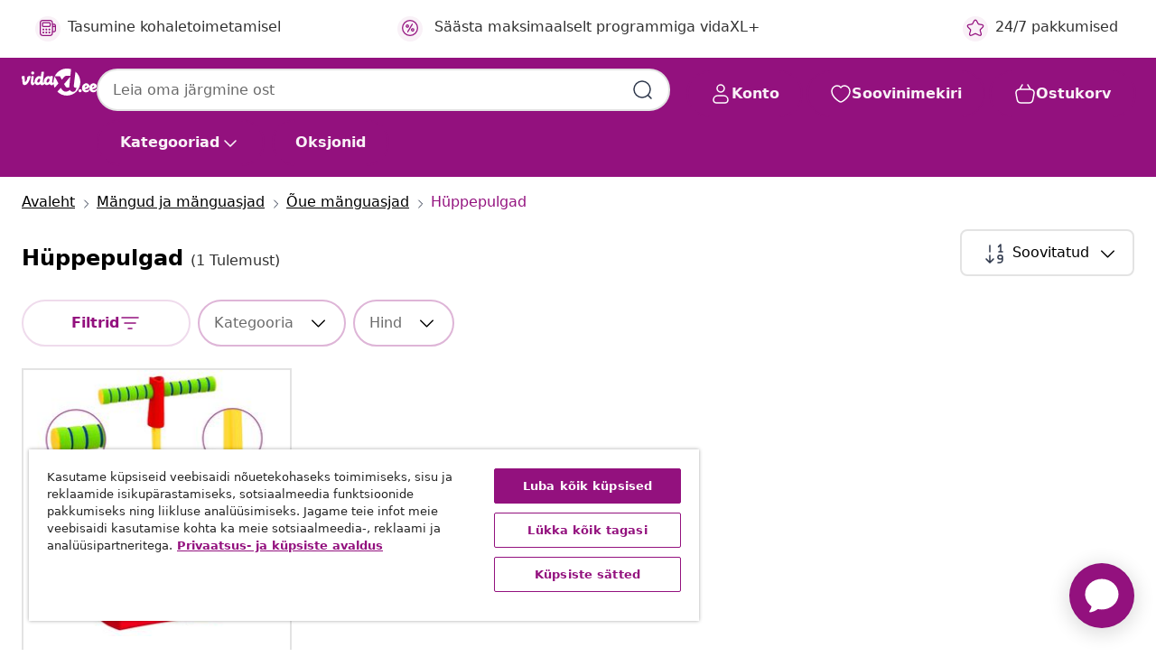

--- FILE ---
content_type: text/html;charset=UTF-8
request_url: https://www.vidaxl.ee/g/1863/huppepulgad
body_size: 37766
content:
 

 











 


 

























<!DOCTYPE html>
<html lang="et-ee" country="ee" dir="ltr">
<head>




<link rel="preload" href="/on/demandware.static/Sites-vidaxl-ee-Site/-/default/dw33c8f956/fonts/vidaXLfontFE.woff" as="font" crossorigin />

<style>
    @font-face {
        font-family: vidaXLfont;
        src:  url("/on/demandware.static/Sites-vidaxl-ee-Site/-/default/dw33c8f956/fonts/vidaXLfontFE.woff") format("woff");
        font-weight: 400;
        font-style: normal;
    }
</style>

<link rel="preload" href="/on/demandware.static/Sites-vidaxl-ee-Site/-/et_EE/dw374b4763/images/vidaXL_logo.svg" as="image" />


    <link rel="preload" href="/on/demandware.static/Sites-vidaxl-ee-Site/-/et_EE/v1769674402551/css/global-modified.css" as="style" />
    <link rel="preload" href="/on/demandware.static/Sites-vidaxl-ee-Site/-/et_EE/v1769674402551/css/molecules.css" as="style" />



    <link rel="preload" href="//cdn.cookielaw.org/scripttemplates/otSDKStub.js" as="script" />

<!--[if gt IE 9]><!-->
<script>//common/scripts.isml</script>
<script defer type="text/javascript" src="/on/demandware.static/Sites-vidaxl-ee-Site/-/et_EE/v1769674402551/js/main.js"></script>

    
        <script defer type="text/javascript" src="/on/demandware.static/Sites-vidaxl-ee-Site/-/et_EE/v1769674402551/js/search.js"
            
            >
        </script>
    

    
        <script defer type="text/javascript" src="/on/demandware.static/Sites-vidaxl-ee-Site/-/et_EE/v1769674402551/js/categoryFlowbox.js"
            
            >
        </script>
    


<!--<![endif]-->
<script>
    window.SitePreferences =  {"dataDogImageAddErrorEnable":true}
</script>


<meta charset=UTF-8>

<meta http-equiv="x-ua-compatible" content="ie=edge">

<meta name="viewport" content="width=device-width, initial-scale=1">
















    



    
        

  




    <link rel="alternate" hreflang="pl-PL" href="https://www.vidaxl.pl/g/1863/drazki-pogo" >
<link rel="alternate" hreflang="en-GB" href="https://www.vidaxl.co.uk/g/1863/pogo-sticks" >
<link rel="alternate" hreflang="nl-BE" href="https://nl.vidaxl.be/g/1863/pogosticks" >
<link rel="alternate" hreflang="nl-NL" href="https://www.vidaxl.nl/g/1863/pogosticks" >
<link rel="alternate" hreflang="sv-SE" href="https://www.vidaxl.se/g/1863/kangurustyltor" >
<link rel="alternate" hreflang="sl-SI" href="https://www.vidaxl.si/g/1863/pogo-palice" >
<link rel="alternate" hreflang="fi-FI" href="https://www.vidaxl.fi/g/1863/hyppykepit" >
<link rel="alternate" hreflang="cs-CZ" href="https://www.vidaxl.cz/g/1863/skakaci-tyce" >
<link rel="alternate" hreflang="bg-BG" href="https://www.vidaxl.bg/g/1863/pogo-stikove" >
<link rel="alternate" hreflang="lt-LT" href="https://www.vidaxl.lt/g/1863/sokliukai-pogo" >
<link rel="alternate" hreflang="ar-SA" href="https://ar.vidaxl.sa.com/g/1863/" >
<link rel="alternate" hreflang="it-IT" href="https://www.vidaxl.it/g/1863/trampoli-con-molla" >
<link rel="alternate" hreflang="de-DE" href="https://www.vidaxl.de/g/1863/springstocke" >
<link rel="alternate" hreflang="en-US" href="https://www.vidaxl.com/g/1863/pogo-sticks" >
<link rel="alternate" hreflang="fr-CH" href="https://fr.vidaxl.ch/g/1863/batons-sauteurs" >
<link rel="alternate" hreflang="fr-BE" href="https://fr.vidaxl.be/g/1863/batons-sauteurs" >
<link rel="alternate" hreflang="en-IE" href="https://www.vidaxl.ie/g/1863/pogo-sticks" >
<link rel="alternate" hreflang="da-DK" href="https://www.vidaxl.dk/g/1863/kaengurustylter" >
<link rel="alternate" hreflang="nb-NO" href="https://www.vidaxl.no/g/1863/hoppestokker" >
<link rel="alternate" hreflang="sk-SK" href="https://www.vidaxl.sk/g/1863/skakacie-pogo-tyce" >
<link rel="alternate" hreflang="hr-HR" href="https://www.vidaxl.hr/g/1863/pogo-palice" >
<link rel="alternate" hreflang="uk-UA" href="https://uk.vidaxl.com.ua/g/1863/джампери" >
<link rel="alternate" hreflang="en-AE" href="https://en.vidaxl.ae/g/1863/pogo-sticks" >
<link rel="alternate" hreflang="fr-CA" href="https://fr.vidaxl.ca/g/1863/batons-sauteurs" >
<link rel="alternate" hreflang="es-ES" href="https://www.vidaxl.es/g/1863/saltadores" >
<link rel="alternate" hreflang="de-AT" href="https://www.vidaxl.at/g/1863/springstocke" >
<link rel="alternate" hreflang="fr-FR" href="https://www.vidaxl.fr/g/1863/batons-sauteurs" >
<link rel="alternate" hreflang="pt-PT" href="https://www.vidaxl.pt/g/1863/pogo-stick" >
<link rel="alternate" hreflang="ro-RO" href="https://www.vidaxl.ro/g/1863/bete-pogo" >
<link rel="alternate" hreflang="et-EE" href="https://www.vidaxl.ee/g/1863/huppepulgad" >
<link rel="alternate" hreflang="ar-AE" href="https://ar.vidaxl.ae/g/1863/" >
<link rel="alternate" hreflang="ja-JP" href="https://www.vidaxl.jp/g/1863/" >
<link rel="alternate" hreflang="en-CA" href="https://en.vidaxl.ca/g/1863/pogo-sticks" >
<link rel="alternate" hreflang="de-CH" href="https://de.vidaxl.ch/g/1863/springstocke" >
<link rel="alternate" hreflang="en-AU" href="https://www.vidaxl.com.au/g/1863/pogo-sticks" >
<link rel="alternate" hreflang="hu-HU" href="https://www.vidaxl.hu/g/1863/ugralobotok" >
<link rel="alternate" hreflang="el-GR" href="https://www.vidaxl.gr/g/1863/mpastoynia-anapidisis" >
<link rel="alternate" hreflang="lv-LV" href="https://www.vidaxl.lv/g/1863/lekasanas-stieni" >
<link rel="alternate" hreflang="is-IS" href="https://is.vidaxl.is/g/1863/pogo-prik" >
<link rel="alternate" hreflang="en-SA" href="https://en.vidaxl.sa.com/g/1863/pogo-sticks" >


    




 
    
        
            <meta property="og:title" content="H&uuml;ppepulgad - Osta p&otilde;nevaimad m&auml;nguasjad siit">
        
    

    
        
            
        
        
    

    
        
            <meta property="og:url" content="https://www.vidaxl.ee/g/1863/huppepulgad">
        
    

    
        
            <meta property="og:description" content="{PlaceHolder} - Laia valiku m&auml;nguasju igale maitsele leiad siit H&uuml;ppepulgad. vidaXL pakub alati suurep&auml;rase kvaliteediga tooteid taskukohase hinna eest.">
        
    



    <meta property="og:image" content="https://www.vidaxl.ee/on/demandware.static/Sites-vidaxl-ee-Site/-/default/dw461e7823/images/social_logos/vidaxl-ee.png"/> 





        <title>Hüppepulgad - Osta põnevaimad mänguasjad siit</title>




    
        
    
    
        
        
            <meta name="description" content="h&uuml;ppepulgad - Laia valiku m&auml;nguasju igale maitsele leiad siit H&uuml;ppepulgad. vidaXL pakub alati suurep&auml;rase kvaliteediga tooteid taskukohase hinna eest." /> 
         
        
    


    <meta name="keywords" content="" />


    <meta name="robots" content="noindex, nofollow" />
 

<link rel="icon" type="image/png" href="/on/demandware.static/Sites-vidaxl-ee-Site/-/default/dw572c75a6/images/favicons/favicon-196x196.png" sizes="196x196" />
<link rel="icon" type="image/png" href="/on/demandware.static/Sites-vidaxl-ee-Site/-/default/dw294463aa/images/favicons/favicon-96x96.png" sizes="96x96" />
<link rel="icon" type="image/png" href="/on/demandware.static/Sites-vidaxl-ee-Site/-/default/dwec06172d/images/favicons/favicon-32x32.png" sizes="32x32" />
<link rel="icon" type="image/png" href="/on/demandware.static/Sites-vidaxl-ee-Site/-/default/dwafed43cd/images/favicons/favicon-16x16.png" sizes="16x16" />
<link rel="icon" type="image/png" href="/on/demandware.static/Sites-vidaxl-ee-Site/-/default/dw51b45e38/images/favicons/favicon-128.png" sizes="128x128" />
<link rel="icon" type="image/png" href="/on/demandware.static/Sites-vidaxl-ee-Site/-/default/dwa5717802/images/favicons/favicon-48x48.png" sizes="48x48" />
<link rel="icon" type="image/png" href="/on/demandware.static/Sites-vidaxl-ee-Site/-/default/dwb28357fb/images/favicons/favicon-144x144.png" sizes="144x144" />
<link rel="icon" type="image/x-icon" href="/on/demandware.static/Sites-vidaxl-ee-Site/-/default/dw2e6315da/images/favicon.ico" />

<link rel="stylesheet" href="/on/demandware.static/Sites-vidaxl-ee-Site/-/et_EE/v1769674402551/css/global-modified.css" />


<link rel="stylesheet" href="/on/demandware.static/Sites-vidaxl-ee-Site/-/et_EE/v1769674402551/css/molecules.css" />


    
        <link rel="stylesheet" href="/on/demandware.static/Sites-vidaxl-ee-Site/-/et_EE/v1769674402551/css/energyLabel.css" />
    

    
        <link rel="stylesheet" href="/on/demandware.static/Sites-vidaxl-ee-Site/-/et_EE/v1769674402551/css/search.css" />
    


<script type="application/ld+json">
    {
    "@context": "https://schema.org",
    "@type": "Organization",
    "brand": {"name": "vidaXL", "@type": "Thing"}
    }
</script>

<script id="fallback-images-script" data-use-alternative-product-images="ONLY_MISSING">
    function handleImageError(img) {
        const useAlternativeProductImages = document.querySelector('#fallback-images-script').dataset.useAlternativeProductImages;
        var dataDogPreference = SitePreferences.dataDogImageAddErrorEnable;
        img.onerror = ""; // prevent infinite loop
        if (dataDogPreference && window.DD_RUM) {
            // Report the error to Datadog RUM
            window.DD_RUM.onReady(function() {
            if (window.DD_RUM && typeof window.DD_RUM.addError === 'function') {
                console.log('Reporting image load error to Datadog RUM for image:', img.src);
                window.DD_RUM.addError(new Error('Main image load error:'+img.src), {
                    source: 'image',
                    handling: 'handled',
                    imgSrc: img.src,
                    alt: img.alt || ''
                });
            }
            });
         }
        if (useAlternativeProductImages === 'ONLY_MISSING' && img.dataset.alternativeImgSrc) {
            img.src = img.dataset.alternativeImgSrc;
            img.onerror = function () {
                img.src = img.dataset.errorSrc;
                if (dataDogPreference && window.DD_RUM) {               
                    // Report secondary error to Datadog RUM
                    window.DD_RUM.onReady(function() {
                        if (window.DD_RUM && typeof window.DD_RUM.addError === 'function') {
                            console.log('Reporting alternative image load error to Datadog RUM for image:', img.dataset.alternativeImgSrc);
                            window.DD_RUM.addError(new Error('Alternative image load error:' + img.dataset.alternativeImgSrc), {
                                handling: 'handled',
                                imgSrc: img.src,
                                alt: img.alt || ''
                            });
                        }
                    });
                }
            };
        } else if (img.dataset.sourceImg) {
            if (img.dataset.altImgSrc){
                img.src = img.dataset.altImgSrc;
                img.removeAttribute('srcset');
                img.onerror = function () {
                const fallbackTried = img.dataset.fallbackTried === "true";
                if (!fallbackTried) {
                    img.dataset.fallbackTried = "true";
                    img.src = img.dataset.errorSrc;
                    if (dataDogPreference && window.DD_RUM) {
                        // Report secondary error to Datadog RUM
                        window.DD_RUM.onReady(function() {
                            if (window.DD_RUM && typeof window.DD_RUM.addError === 'function') {
                                console.log('Reporting alternative image load error to Datadog RUM for image:', img.dataset.altImgSrc);
                                window.DD_RUM.addError(new Error('Alternative image load error:' + img.dataset.altImgSrc), {
                                    handling: 'handled',
                                    imgSrc: img.src,
                                    alt: img.alt || ''
                                    });
                                }
                        });
                    }
                    img.removeAttribute('srcset');
                    img.classList.add('unavailable-image-loaded');
                } else {
                    img.onerror = null; // stop the loop
                }
            };
            }
        } 
        else if (img.dataset.errorSrc) {
            img.src = img.dataset.errorSrc;
        }
    }

    function handleBackgroundImageError(imgElement) {
        const fallbackImage = imgElement.getAttribute('data-alternative-img-src');
        const errorImage = imgElement.getAttribute('data-error-src') || '/images/product-image-unavailable.svg';

        // Determine the final image to use for <img src>
        const finalImage = (fallbackImage && fallbackImage.trim() !== '') ? fallbackImage : errorImage;

        // Apply the fallback or error image to the <img>
        imgElement.src = finalImage;
    }

// Separate function that sets the background image
function applyOverlayBackground(imgElement, imageUrl) {
    if (imageUrl && imageUrl.trim() !== '' && imageUrl !== 'null') {
        const parentDiv = imgElement.closest('div');
        if (parentDiv) {
            parentDiv.style.backgroundImage = 'var(--overlay-gradient), url('+ imageUrl +')';
        }
    }
    imgElement.classList.add('invisible');
}

</script>





<!-- Consent Mode default settings -->
<script>
    var dataLayer = dataLayer || [];
    function gtag(){dataLayer.push(arguments);}

    gtag('consent', 'default', {
    'ad_storage': 'denied',
    'analytics_storage': 'denied',
    'functionality_storage': 'denied',
    'personalization_storage': 'denied',
    'security_storage': 'denied',
    'ad_user_data': 'denied',
    'ad_personalization': 'denied',
    'wait_for_update': 500
    });
</script>





<script>
    window.dataLayer = window.dataLayer || [];
</script>


    <script async src="https://536004373.collect.igodigital.com/collect.js"> </script>
    <script>
    var _etmc = [];
    _etmc.push(["setOrgId", 536004373]);
    </script>





    
        
                <!-- Google Tag Manager -->
                <script>(function(w,d,s,l,i){w[l]=w[l]||[];w[l].push({'gtm.start':
                        new Date().getTime(),event:'gtm.js'});var f=d.getElementsByTagName(s)[0],
                    j=d.createElement(s),dl=l!='dataLayer'?'&l='+l:'';j.async=true;j.src=
                    'https://www.googletagmanager.com/gtm.js?id='+i+dl;f.parentNode.insertBefore(j,f);
                })(window,document,'script','dataLayer','GTM-T53NPDD');</script>
                <!-- End Google Tag Manager -->
        
    

    
    



    <!-- OneTrust Cookies Consent Notice start for www.vidaxl.ee-->
    <script src="https://cdn.cookielaw.org/scripttemplates/otSDKStub.js" charset="UTF-8"
        data-domain-script="a1092688-806c-481a-81f0-f3c4c54a2378" data-document-language="true" ></script>
    <script>
        function OptanonWrapper() { }
    </script>
    <!-- OneTrust Cookies Consent Notice end for www.vidaxl.ee-->



    <!-- Prefixbox Integration -->
<link rel="preconnect" href="https://integration.prefixbox.com/" />
<link rel="dns-prefetch" href="https://integration.prefixbox.com/" />
<link rel="preconnect" href="https://api.prefixbox.com/" />
<link rel="dns-prefetch" href="https://api.prefixbox.com/" />
<script>
    window.prefixboxAnalytics=window.prefixboxAnalytics||function(t,s,p,o){(window.pfbxQueue=window.pfbxQueue||[]).push({type:t,source:s,params:p,overrideObject:o});};
    window.prefixboxFunctions=window.prefixboxFunctions||{}; window.prefixboxCustomerFunctions=window.prefixboxCustomerFunctions||{};
</script>
<script
    id="prefixbox-integration-v2"
    async
    defer
    fetchpriority="high"
    type="text/javascript"
    src="https://integration.prefixbox.com/d8c23d47-b827-487a-a4e9-77527ea99ff0"
> </script>
<!-- End Prefixbox Integration -->



<link rel="canonical" href="https://www.vidaxl.ee/g/1863/huppepulgad"/>










<script type="text/javascript">//<!--
/* <![CDATA[ (head-active_data.js) */
var dw = (window.dw || {});
dw.ac = {
    _analytics: null,
    _events: [],
    _category: "",
    _searchData: "",
    _anact: "",
    _anact_nohit_tag: "",
    _analytics_enabled: "true",
    _timeZone: "Europe/Tallinn",
    _capture: function(configs) {
        if (Object.prototype.toString.call(configs) === "[object Array]") {
            configs.forEach(captureObject);
            return;
        }
        dw.ac._events.push(configs);
    },
	capture: function() { 
		dw.ac._capture(arguments);
		// send to CQ as well:
		if (window.CQuotient) {
			window.CQuotient.trackEventsFromAC(arguments);
		}
	},
    EV_PRD_SEARCHHIT: "searchhit",
    EV_PRD_DETAIL: "detail",
    EV_PRD_RECOMMENDATION: "recommendation",
    EV_PRD_SETPRODUCT: "setproduct",
    applyContext: function(context) {
        if (typeof context === "object" && context.hasOwnProperty("category")) {
        	dw.ac._category = context.category;
        }
        if (typeof context === "object" && context.hasOwnProperty("searchData")) {
        	dw.ac._searchData = context.searchData;
        }
    },
    setDWAnalytics: function(analytics) {
        dw.ac._analytics = analytics;
    },
    eventsIsEmpty: function() {
        return 0 == dw.ac._events.length;
    }
};
/* ]]> */
// -->
</script>
<script type="text/javascript">//<!--
/* <![CDATA[ (head-cquotient.js) */
var CQuotient = window.CQuotient = {};
CQuotient.clientId = 'bfns-vidaxl-ee';
CQuotient.realm = 'BFNS';
CQuotient.siteId = 'vidaxl-ee';
CQuotient.instanceType = 'prd';
CQuotient.locale = 'et_EE';
CQuotient.fbPixelId = '422562918293744';
CQuotient.activities = [];
CQuotient.cqcid='';
CQuotient.cquid='';
CQuotient.cqeid='';
CQuotient.cqlid='';
CQuotient.apiHost='api.cquotient.com';
/* Turn this on to test against Staging Einstein */
/* CQuotient.useTest= true; */
CQuotient.useTest = ('true' === 'false');
CQuotient.initFromCookies = function () {
	var ca = document.cookie.split(';');
	for(var i=0;i < ca.length;i++) {
	  var c = ca[i];
	  while (c.charAt(0)==' ') c = c.substring(1,c.length);
	  if (c.indexOf('cqcid=') == 0) {
		CQuotient.cqcid=c.substring('cqcid='.length,c.length);
	  } else if (c.indexOf('cquid=') == 0) {
		  var value = c.substring('cquid='.length,c.length);
		  if (value) {
		  	var split_value = value.split("|", 3);
		  	if (split_value.length > 0) {
			  CQuotient.cquid=split_value[0];
		  	}
		  	if (split_value.length > 1) {
			  CQuotient.cqeid=split_value[1];
		  	}
		  	if (split_value.length > 2) {
			  CQuotient.cqlid=split_value[2];
		  	}
		  }
	  }
	}
}
CQuotient.getCQCookieId = function () {
	if(window.CQuotient.cqcid == '')
		window.CQuotient.initFromCookies();
	return window.CQuotient.cqcid;
};
CQuotient.getCQUserId = function () {
	if(window.CQuotient.cquid == '')
		window.CQuotient.initFromCookies();
	return window.CQuotient.cquid;
};
CQuotient.getCQHashedEmail = function () {
	if(window.CQuotient.cqeid == '')
		window.CQuotient.initFromCookies();
	return window.CQuotient.cqeid;
};
CQuotient.getCQHashedLogin = function () {
	if(window.CQuotient.cqlid == '')
		window.CQuotient.initFromCookies();
	return window.CQuotient.cqlid;
};
CQuotient.trackEventsFromAC = function (/* Object or Array */ events) {
try {
	if (Object.prototype.toString.call(events) === "[object Array]") {
		events.forEach(_trackASingleCQEvent);
	} else {
		CQuotient._trackASingleCQEvent(events);
	}
} catch(err) {}
};
CQuotient._trackASingleCQEvent = function ( /* Object */ event) {
	if (event && event.id) {
		if (event.type === dw.ac.EV_PRD_DETAIL) {
			CQuotient.trackViewProduct( {id:'', alt_id: event.id, type: 'raw_sku'} );
		} // not handling the other dw.ac.* events currently
	}
};
CQuotient.trackViewProduct = function(/* Object */ cqParamData){
	var cq_params = {};
	cq_params.cookieId = CQuotient.getCQCookieId();
	cq_params.userId = CQuotient.getCQUserId();
	cq_params.emailId = CQuotient.getCQHashedEmail();
	cq_params.loginId = CQuotient.getCQHashedLogin();
	cq_params.product = cqParamData.product;
	cq_params.realm = cqParamData.realm;
	cq_params.siteId = cqParamData.siteId;
	cq_params.instanceType = cqParamData.instanceType;
	cq_params.locale = CQuotient.locale;
	
	if(CQuotient.sendActivity) {
		CQuotient.sendActivity(CQuotient.clientId, 'viewProduct', cq_params);
	} else {
		CQuotient.activities.push({activityType: 'viewProduct', parameters: cq_params});
	}
};
/* ]]> */
// -->
</script>


   <script type="application/ld+json">
        {"@context":"http://schema.org/","@type":"ItemList","itemListElement":[{"@type":"ListItem","position":1,"url":"https://www.vidaxl.ee/e/vidaxl-pogo-huppepulk-lastele-50-cm/8720286505823.html"}]}
    </script>



</head>
<body>

    
        
    

    
    


<div
class="page "
data-action="Search-Show"
data-locale="et_EE"
data-querystring="cgid=1863"
>


























 

 











 


 



























<div
    class="d-none js-auth-data"
    data-authenticated="false"
    data-registered="false"
    data-isbusinessuser="false"
>
</div>




<div class="container usp-container d-flex flex-row js-usp-row">
    <div class="col-12">
        
	
	<div class="content-asset"><!-- dwMarker="content" dwContentID="8d1ce502cdc295536b7778c4b8" -->
		<div class="usp slick-not-init" id="header-usp">
<p class="usp-block" data-target="#uspModal" data-toggle="modal"><span class="usp-icons"> <svg fill="none" height="24" viewbox="0 0 24 24" width="24" xmlns="http://www.w3.org/2000/svg"> <path d="M9.13784 4.72433C10.0591 2.8819 10.5197 1.96069 11.143 1.66508C11.6854 1.40782 12.3146 1.40782 12.8571 1.66508C13.4804 1.96069 13.941 2.88191 14.8622 4.72434L15.2215 5.4429C15.5059 6.01177 15.6481 6.29621 15.8562 6.51399C16.0403 6.70676 16.2612 6.86077 16.5058 6.96694C16.782 7.08689 17.0981 7.12201 17.7302 7.19225L18.0564 7.22849C20.2646 7.47385 21.3687 7.59653 21.8677 8.10561C22.3013 8.54802 22.5055 9.16639 22.4205 9.78001C22.3227 10.4861 21.5086 11.242 19.8805 12.7539L19.5361 13.0736C18.9804 13.5897 18.7025 13.8477 18.5419 14.1604C18.4 14.4368 18.3244 14.7424 18.3211 15.0531C18.3174 15.4046 18.4446 15.7671 18.699 16.4921V16.4921C19.5294 18.8587 19.9446 20.042 19.673 20.7338C19.4374 21.3339 18.927 21.7836 18.3021 21.9418C17.5816 22.1241 16.4767 21.5717 14.267 20.4668L13.4311 20.0489C12.9064 19.7865 12.644 19.6553 12.3688 19.6037C12.1251 19.558 11.8749 19.558 11.6312 19.6037C11.356 19.6553 11.0937 19.7865 10.5689 20.0489L9.73299 20.4668C7.52325 21.5717 6.41838 22.1241 5.69791 21.9418C5.07298 21.7836 4.56261 21.3339 4.32703 20.7338C4.05543 20.042 4.47062 18.8587 5.30101 16.4921V16.4921C5.55541 15.7671 5.68261 15.4046 5.67891 15.0531C5.67565 14.7424 5.60005 14.4368 5.45811 14.1604C5.29751 13.8477 5.01964 13.5897 4.46388 13.0736L4.11954 12.7539C2.49141 11.242 1.67734 10.4861 1.57953 9.78001C1.49453 9.16639 1.69867 8.54802 2.13229 8.10561C2.63127 7.59653 3.73538 7.47385 5.9436 7.22849L6.26976 7.19225C6.90189 7.12201 7.21795 7.08689 7.49423 6.96694C7.73879 6.86077 7.95965 6.70676 8.14383 6.51399C8.35189 6.29621 8.49411 6.01178 8.77855 5.44291L9.13784 4.72433Z" stroke="var(--color-plum-500, #93117e)" stroke-linecap="round" stroke-linejoin="round" stroke-width="1.5"></path> </svg> </span>24/7 pakkumised</p>

<p class="usp-block" data-target="#uspModal" data-toggle="modal"><span class="usp-icons"> <svg fill="none" height="24" viewbox="0 0 24 24" width="24" xmlns="http://www.w3.org/2000/svg"> <path d="M10 19H14M10 19C10 20.6569 8.65685 22 7 22C5.34315 22 4 20.6569 4 19M10 19C10 17.3431 8.65685 16 7 16C5.34315 16 4 17.3431 4 19M14 19C14 20.6569 15.3431 22 17 22C18.6569 22 20 20.6569 20 19M14 19C14 17.3431 15.3431 16 17 16C18.6569 16 20 17.3431 20 19M20 19V19C21.6569 19 23 17.6569 23 16V6.8C23 5.11984 23 4.27976 22.673 3.63803C22.3854 3.07354 21.9265 2.6146 21.362 2.32698C20.7202 2 19.8802 2 18.2 2H15.8C14.1198 2 13.2798 2 12.638 2.32698C12.0735 2.6146 11.6146 3.07354 11.327 3.63803C11 4.27976 11 5.11984 11 6.8V7.8C11 8.9201 11 9.48016 10.782 9.90798C10.5903 10.2843 10.2843 10.5903 9.90798 10.782C9.48016 11 8.92011 11 7.8 11H1.5M4 19V19C3.06812 19 2.60218 19 2.23463 18.8478C1.74458 18.6448 1.35523 18.2554 1.15224 17.7654C1 17.3978 1 16.9319 1 16V12.7727C1 12.1129 1 11.783 1.05245 11.4623C1.09902 11.1775 1.17626 10.8987 1.28282 10.6306C1.40284 10.3286 1.57257 10.0457 1.91205 9.47992L2.13566 9.10723C2.8155 7.97416 3.15542 7.40763 3.62342 6.99611C4.03758 6.63195 4.52256 6.35736 5.04791 6.18958C5.64157 6 6.30225 6 7.62362 6H11" stroke="var(--color-plum-500, #93117e)" stroke-linecap="round" stroke-linejoin="round" stroke-width="1.5"></path> </svg> </span> Tasuta tarne</p>

<p class="usp-block" data-target="#uspModal" data-toggle="modal"><span class="usp-icons"> <svg fill="none" height="24" viewbox="0 0 24 24" width="24" xmlns="http://www.w3.org/2000/svg"> <path d="M6.5 14C6.5 14.2761 6.27614 14.5 6 14.5C5.72386 14.5 5.5 14.2761 5.5 14M6.5 14C6.5 13.7239 6.27614 13.5 6 13.5C5.72386 13.5 5.5 13.7239 5.5 14M6.5 14H5.5M6.5 18C6.5 18.2761 6.27614 18.5 6 18.5C5.72386 18.5 5.5 18.2761 5.5 18M6.5 18C6.5 17.7239 6.27614 17.5 6 17.5C5.72386 17.5 5.5 17.7239 5.5 18M6.5 18H5.5M10.5 14C10.5 14.2761 10.2761 14.5 10 14.5C9.72386 14.5 9.5 14.2761 9.5 14M10.5 14C10.5 13.7239 10.2761 13.5 10 13.5C9.72386 13.5 9.5 13.7239 9.5 14M10.5 14H9.5M10.5 18C10.5 18.2761 10.2761 18.5 10 18.5C9.72386 18.5 9.5 18.2761 9.5 18M10.5 18C10.5 17.7239 10.2761 17.5 10 17.5C9.72386 17.5 9.5 17.7239 9.5 18M10.5 18H9.5M14.5 14C14.5 14.2761 14.2761 14.5 14 14.5C13.7239 14.5 13.5 14.2761 13.5 14M14.5 14C14.5 13.7239 14.2761 13.5 14 13.5C13.7239 13.5 13.5 13.7239 13.5 14M14.5 14H13.5M14.5 18C14.5 18.2761 14.2761 18.5 14 18.5C13.7239 18.5 13.5 18.2761 13.5 18M14.5 18C14.5 17.7239 14.2761 17.5 14 17.5C13.7239 17.5 13.5 17.7239 13.5 18M14.5 18H13.5M22 10H18M18 7H18.8C19.9201 7 20.4802 7 20.908 7.21799C21.2843 7.40973 21.5903 7.71569 21.782 8.09202C22 8.51984 22 9.07989 22 10.2V13.8C22 14.9201 22 15.4802 21.782 15.908C21.5903 16.2843 21.2843 16.5903 20.908 16.782C20.4802 17 19.9201 17 18.8 17H18M6.6 10H13.4C13.9601 10 14.2401 10 14.454 9.89101C14.6422 9.79513 14.7951 9.64215 14.891 9.45399C15 9.24008 15 8.96005 15 8.4V6.6C15 6.03995 15 5.75992 14.891 5.54601C14.7951 5.35785 14.6422 5.20487 14.454 5.10899C14.2401 5 13.9601 5 13.4 5H6.6C6.03995 5 5.75992 5 5.54601 5.10899C5.35785 5.20487 5.20487 5.35785 5.10899 5.54601C5 5.75992 5 6.03995 5 6.6V8.4C5 8.96005 5 9.24008 5.10899 9.45399C5.20487 9.64215 5.35785 9.79513 5.54601 9.89101C5.75992 10 6.03995 10 6.6 10ZM6.8 22H13.2C14.8802 22 15.7202 22 16.362 21.673C16.9265 21.3854 17.3854 20.9265 17.673 20.362C18 19.7202 18 18.8802 18 17.2V6.8C18 5.11984 18 4.27976 17.673 3.63803C17.3854 3.07354 16.9265 2.6146 16.362 2.32698C15.7202 2 14.8802 2 13.2 2H6.8C5.11984 2 4.27976 2 3.63803 2.32698C3.07354 2.6146 2.6146 3.07354 2.32698 3.63803C2 4.27976 2 5.11984 2 6.8V17.2C2 18.8802 2 19.7202 2.32698 20.362C2.6146 20.9265 3.07354 21.3854 3.63803 21.673C4.27976 22 5.11984 22 6.8 22Z" stroke="var(--color-plum-500, #93117e)" stroke-linecap="round" stroke-linejoin="round" stroke-width="1.5"></path> </svg> </span>Tasumine kohaletoimetamisel</p>
<p class="usp-block" data-toggle="modal" data-target="#uspModal">
        <span class="usp-icons">
            <svg width="24" height="24" viewBox="0 0 24 24" fill="none"
                xmlns="http://www.w3.org/2000/svg">
                <path
                    d="M14.9999 7L8.99988 17M22 12C22 17.5228 17.5228 22 12 22C6.47715 22 2 17.5228 2 12C2 6.47715 6.47715 2 12 2C17.5228 2 22 6.47715 22 12ZM9.99988 9.5C9.99988 10.3284 9.32831 11 8.49988 11C7.67145 11 6.99988 10.3284 6.99988 9.5C6.99988 8.67157 7.67145 8 8.49988 8C9.32831 8 9.99988 8.67157 9.99988 9.5ZM16.9999 14.5C16.9999 15.3284 16.3283 16 15.4999 16C14.6715 16 13.9999 15.3284 13.9999 14.5C13.9999 13.6716 14.6715 13 15.4999 13C16.3283 13 16.9999 13.6716 16.9999 14.5Z"
                    stroke="var(--color-plum-500, #93117e)" stroke-width="1.5"
                    stroke-linecap="round"
                    stroke-linejoin="round" />
            </svg>
        </span>
        <span>Säästa maksimaalselt programmiga vidaXL+</span>
    </p>
</div>
	</div> <!-- End content-asset -->



        <div class="modal fade p-0 custom-modal" id="uspModal" tabindex="-1" role="dialog" aria-labelledby="uspModal">
            <div class="modal-dialog" role="document">
                <div class="modal-content">
                    <div>
                        <div class="modal-header-usp">
                            <p class="modal-title-usp">Miks valida vidaXL?
                                
<button 
    class="vbtn text-base btn-neutral transparent pill btn-semantic font-weight-semibold"
    type="button"
    
        data-dismiss="modal"
        
        
        
        
        
        
        aria-label="Sulge men&uuml;&uuml;"
        
        name="button"
        >

        

        
    
         
            
                <img class="" src="/on/demandware.static/Sites-vidaxl-ee-Site/-/default/dw2b5e047a/images/svg/common/cross.svg"
                    alt="Kustuta otsingu v&otilde;tmes&otilde;nad" width="24px"
                    height="24px">
            
        

        

        

        

    

    

</button>
                            </p>
                        </div>
                    </div>
                    <div class="usp-layout">
                        







<div class="templatePage" id="headerusp">
<div class="experience-region experience-main"><div class="experience-component experience-custom_layouts-headerUSP">

<div class="mobile-2r-2c">
    <div class="usp-row">
        <div class="region usp-section"><div class="experience-component experience-custom_assets-usp">
























 

 











 


 























<div class="modal-body-usp row">
    <div class="popup-usp">
        <div class="usp-main">
            <div class="usp-icon">
                <img src="/on/demandware.static/Sites-vidaxl-ee-Site/-/default/dwefe27477/images/svg/usp/star.svg" alt="usp icon" width="100%" height="100%"/>
            </div>
            <div class="row-des">
                <p class="text-base font-weight-bold title">24/7 pakkumised</p>
                <p class="description">Leia iga p&auml;ev vidaXList eripakkumisi ja soodustusi!</p>
            </div>
        </div>
        
            

<a
class="btn-neutral outlined text-base font-weight-semibold vbtn text-base "

href="https://www.vidaxl.ee/cms-coupon-code.html"
target="_self"
tabindex="0"
title="button" role="button"
aria-label="button"






>




<span class="btn-text">Vata pakkumisi</span>



</a>
        
    </div>
</div></div></div>
        <div class="region usp-section"><div class="experience-component experience-custom_assets-usp">
























 

 











 


 























<div class="modal-body-usp row">
    <div class="popup-usp">
        <div class="usp-main">
            <div class="usp-icon">
                <img src="/on/demandware.static/Sites-vidaxl-ee-Site/-/default/dw0693e8e5/images/svg/usp/truck.svg" alt="usp icon" width="100%" height="100%"/>
            </div>
            <div class="row-des">
                <p class="text-base font-weight-bold title">Tasuta tarne</p>
                <p class="description">Pakume tasuta tarnet k&otilde;igile toodetele, nii suurtele kui v&auml;ikestele</p>
            </div>
        </div>
        
    </div>
</div></div></div>
        <div class="region usp-section"><div class="experience-component experience-custom_assets-usp">
























 

 











 


 























<div class="modal-body-usp row">
    <div class="popup-usp">
        <div class="usp-main">
            <div class="usp-icon">
                <img src="/on/demandware.static/Sites-vidaxl-ee-Site/-/default/dw4e050cf9/images/svg/usp/pos.svg" alt="usp icon" width="100%" height="100%"/>
            </div>
            <div class="row-des">
                <p class="text-base font-weight-bold title">Tasumine kohaletoimetamisel</p>
                <p class="description">vidaXLis ei pea sa ootama, et oma lemmikut toodet osta - hangi see kohe ja maksa k&auml;ttesaamisel!</p>
            </div>
        </div>
        
    </div>
</div></div></div>
        <div class="region usp-section"><div class="experience-component experience-custom_assets-usp">
























 

 











 


 























<div class="modal-body-usp row">
    <div class="popup-usp">
        <div class="usp-main">
            <div class="usp-icon">
                <img src="/on/demandware.static/Sites-vidaxl-ee-Site/-/default/dwac494541/images/svg/usp/procent-circle.svg" alt="usp icon" width="100%" height="100%"/>
            </div>
            <div class="row-des">
                <p class="text-base font-weight-bold title">S&auml;&auml;sta programmiga vidaXL+</p>
                <p class="description">Tee oma kontol valik ja vaata, kuidas sinu vidaXL+ punktid kasvavad. Mida rohkem ostad, seda suuremad soodustused avad!</p>
            </div>
        </div>
        
            

<a
class="btn-neutral outlined text-base font-weight-semibold vbtn text-base "

href="https://www.vidaxl.ee/loyalty-vidaXL.html"
target="_self"
tabindex="0"
title="button" role="button"
aria-label="button"






>




<span class="btn-text">Loo konto</span>



</a>
        
    </div>
</div></div></div>
    </div>
</div></div></div>
</div>




                    </div>
                </div>
            </div>
        </div>
    </div>
    <div class="search-tooltip d-none">
        <span class="tooltip">Sisesta otsingus&otilde;na</span>
    </div>
    
</div>
<header id="header" class="bg-primary sticky-top js-navigation header-wrapper ">
    <div class="header-container container-max-width">
        <nav class="d-block">
            <div class="row js-nav-row bg-primary hide-search-desktop header-nav-row flex-nowrap d-xl-flex">
                <button class="vbtn btn-base js-navbar-toggler navbar-toggler d-desktop-none" type="button"
                    aria-controls="sg-navbar-collapse" aria-expanded="false" aria-label="Toggle navigation">
                    <div class="nav-toggle d-inline-block">
                        <div class="nav-navicon">
                            <img class="menu-icon" src="/on/demandware.static/Sites-vidaxl-ee-Site/-/default/dw52b01004/images/svg/common/menu.svg"
                                alt=" men&uuml;&uuml;" width="24" height="24">
                        </div>
                    </div>
                </button>
                <a id="logo" class="col justify-content-center align-content-center notranslate menu-logo"
                    href="/" title="vidaXL Avaleht">
                    <img class="svg logo text-primary" src="/on/demandware.static/Sites-vidaxl-ee-Site/-/et_EE/dw374b4763/images/vidaXL_logo.svg"
                        alt="vidaXL Home" width="100%" height="100%">

                    <img class="svg logo text-primary mobile-sticky-logo"
                        src="/on/demandware.static/Sites-vidaxl-ee-Site/-/default/dw9c3786be/images/svg/common/vidaXL_logo_white.svg" alt="vidaXL Home" width="100%" height="100%">
                </a>
                <div
                    class="d-none d-desktop-none categories-button-block js-categories-button-block header-categorie-links">
                    
<button 
    class="vbtn text-base btn-base pill js-toggle-navigation js-bottom-menu-item font-weight-semibold"
    type="button"
    
        
        
        
        
        
        
        
        aria-label="Kategooriad"
        
        name="button"
        >

        

        
    
        

        

        

        
            <span class="btn-text">Kategooriad</span>
        

    

     
           
            
                <svg width="24" height="24" viewBox="0 0 24 24" fill="none" xmlns="http://www.w3.org/2000/svg">
                    <path d="M10 6L16 12L10 18" stroke-width="1.5" stroke-linecap="round" stroke-linejoin="round"/>
                </svg>
            
            
            
    

</button>
                </div>
                <div class="col px-0 d-none d-desktop-block">
                    






























 

 











 


 























<div class="site-search w-100 search-bar">
    <form role="search" action="/catalogsearch/result" method="get" name="simpleSearch" class="h-100">

        <div class="input-group search-input-container">
            <input class="search-field horizontal-shake-animation flex-fill text-input text-base fint-weight-regular"
    type="text"
    name="q"
    value=""
    enterkeyhint="search"
    placeholder="Leia oma j&auml;rgmine ost"
    role="combobox"
    aria-describedby="search-assistive-text"
    aria-haspopup="listbox"
    maxlength="100"
    aria-owns="search-results"
    aria-expanded="false"
    aria-autocomplete="list"
    aria-activedescendant=""
    aria-controls="search-results"
    aria-label="Sisesta m&auml;rks&otilde;na v&otilde;i tootenr"
    autocomplete="off"
/>

            
<button 
    class="vbtn text-base btn-semantic d-none reset-button horizontal-shake-animation pill btn-base outlined"
    type="button"
    
        
        
        
        
        
        
        
        aria-label="Kustuta otsingu v&otilde;tmes&otilde;nad"
        
        name="button"
        >

        

        
    
         
            
                <img class="" src="/on/demandware.static/Sites-vidaxl-ee-Site/-/default/dw2b5e047a/images/svg/common/cross.svg"
                    alt="Kustuta otsingu v&otilde;tmes&otilde;nad" width="24px"
                    height="24px">
            
        

        

        

        

    

    

</button>
            
<button 
    class="vbtn text-base btn-semantic search-button horizontal-shake-animation pill btn-base outlined"
    type="button"
    
        
        
        
        
        
        
        
        aria-label="Esita otsingu v&otilde;tmes&otilde;nad"
        
        name="search-button"
        >

        

        
    
         
            
                <img class="" src="/on/demandware.static/Sites-vidaxl-ee-Site/-/default/dw11068731/images/svg/common/search.svg"
                    alt="Search Icon" width="24px"
                    height="24px">
            
        

        

        

        

    

    

</button>

            <div class="suggestions-wrapper w-100 mt-1"
                data-url="/on/demandware.store/Sites-vidaxl-ee-Site/et_EE/SearchServices-GetSuggestions?q=">
                
























 

 











 


 






















<div class="flex-column suggestions presearch-suggestions border-0 shadow-lg" style="display: none">
    <div class="recentsearchDisplay">
        <div class="font-weight-bold text-sm search-sug-header">Sinu hiljutised otsingud </div>
        <div class="recentSearchesShow" id="recentSearchesShowID" data-no-recent-search-message="Hiljutised otsingud ei ole saadaval"></div>
    </div>

    
        
	
	<div class="content-asset"><!-- dwMarker="content" dwContentID="4c6dbbd2bc4ca92bdcfcff2a43" -->
		<div class="presearch-configurator px-3 pb-3">
  <p class="fw-bold h5">Mööbli konfigureerija</p>
  <a class="btn btn-outline-secondary custom-btn" href="https://www.vidaxl.ee/customizable-beds-and-bed-accessories">
    <span>
      <img class="custom-icon" alt="Category_Bedroom" src="https://www.vidaxl.ee/on/demandware.static/-/Library-Sites-vidaXLSharedLibrary/default/dw71c599de/Icons/Category_Bedroom.svg" title="" />Voodi konfigureerija </span>
  </a>
</div>
<hr class="custom-hr" />
<style type="text/css">
.presearch-configurator .btn.custom-btn {
  border: 2px solid #E3E3E3;
  border-radius: 8px;
}

.presearch-configurator  .custom-icon {
  width: 16px;
  display: inline;
  margin-right: 8px;
}

hr.custom-hr {
  border-color: #e3e3e3;
}
</style>
	</div> <!-- End content-asset -->



    

    

    
    <p class="text-sm font-weight-bold search-sug-header popularsearchDisplay">Populaarsed otsingud</p>
    <div class="flex-row attribute-chips chip-items">
       
            <div class="chip-item-container">
                

<a
class="btn-tab horizontal attribute-chip chip-item text-base font-weight-regular vbtn text-base "

href="/catalogsearch/result?q=k%C3%B6%C3%B6gim%C3%B6%C3%B6bel"
target="_self"
tabindex="0"
title="k&ouml;&ouml;gim&ouml;&ouml;bel" role="button"
aria-label="k&ouml;&ouml;gim&ouml;&ouml;bel"






>




<span class="btn-text">k&ouml;&ouml;gim&ouml;&ouml;bel</span>



</a>
            </div>
        
            <div class="chip-item-container">
                

<a
class="btn-tab horizontal attribute-chip chip-item text-base font-weight-regular vbtn text-base "

href="/catalogsearch/result?q=40x30x50"
target="_self"
tabindex="0"
title="40x30x50" role="button"
aria-label="40x30x50"






>




<span class="btn-text">40x30x50</span>



</a>
            </div>
        
            <div class="chip-item-container">
                

<a
class="btn-tab horizontal attribute-chip chip-item text-base font-weight-regular vbtn text-base "

href="/catalogsearch/result?q=konsoollaud"
target="_self"
tabindex="0"
title="konsoollaud" role="button"
aria-label="konsoollaud"






>




<span class="btn-text">konsoollaud</span>



</a>
            </div>
        
            <div class="chip-item-container">
                

<a
class="btn-tab horizontal attribute-chip chip-item text-base font-weight-regular vbtn text-base "

href="/catalogsearch/result?q=lamba"
target="_self"
tabindex="0"
title="lamba" role="button"
aria-label="lamba"






>




<span class="btn-text">lamba</span>



</a>
            </div>
        
            <div class="chip-item-container">
                

<a
class="btn-tab horizontal attribute-chip chip-item text-base font-weight-regular vbtn text-base "

href="/catalogsearch/result?q=180cm"
target="_self"
tabindex="0"
title="180cm" role="button"
aria-label="180cm"






>




<span class="btn-text">180cm</span>



</a>
            </div>
        
            <div class="chip-item-container">
                

<a
class="btn-tab horizontal attribute-chip chip-item text-base font-weight-regular vbtn text-base "

href="/catalogsearch/result?q=esikum%C3%B6%C3%B6bel"
target="_self"
tabindex="0"
title="esikum&ouml;&ouml;bel" role="button"
aria-label="esikum&ouml;&ouml;bel"






>




<span class="btn-text">esikum&ouml;&ouml;bel</span>



</a>
            </div>
        
            <div class="chip-item-container">
                

<a
class="btn-tab horizontal attribute-chip chip-item text-base font-weight-regular vbtn text-base "

href="/catalogsearch/result?q=veekraan"
target="_self"
tabindex="0"
title="veekraan" role="button"
aria-label="veekraan"






>




<span class="btn-text">veekraan</span>



</a>
            </div>
        
            <div class="chip-item-container">
                

<a
class="btn-tab horizontal attribute-chip chip-item text-base font-weight-regular vbtn text-base "

href="/catalogsearch/result?q=alta"
target="_self"
tabindex="0"
title="alta" role="button"
aria-label="alta"






>




<span class="btn-text">alta</span>



</a>
            </div>
        
            <div class="chip-item-container">
                

<a
class="btn-tab horizontal attribute-chip chip-item text-base font-weight-regular vbtn text-base "

href="/catalogsearch/result?q=baarilaud"
target="_self"
tabindex="0"
title="baarilaud" role="button"
aria-label="baarilaud"






>




<span class="btn-text">baarilaud</span>



</a>
            </div>
        
            <div class="chip-item-container">
                

<a
class="btn-tab horizontal attribute-chip chip-item text-base font-weight-regular vbtn text-base "

href="/catalogsearch/result?q=diivanvoodi"
target="_self"
tabindex="0"
title="diivanvoodi" role="button"
aria-label="diivanvoodi"






>




<span class="btn-text">diivanvoodi</span>



</a>
            </div>
        
    </div>
    
</div>
            </div>
        </div>
        <input type="hidden" id="searchUrl" value="/catalogsearch/result" />
    </form>
</div>
                    <div class="row js-search-bottom-menu">
                        <div class="col d-flex">
                            <div class="header-categorie-links">
                                
<button 
    class="vbtn text-base btn-base pill js-toggle-navigation js-bottom-menu-item font-weight-semibold ${isServerError ? 'd-none' : ''}"
    type="button"
    
        
        
        
        
        
        
        
        aria-label="Kategooriad"
        
        name="button"
        >

        

        
    
        

        

        

        
            <span class="btn-text">Kategooriad</span>
        

    

     
           
            
                <svg width="24" height="24" viewBox="0 0 24 24" fill="none" xmlns="http://www.w3.org/2000/svg">
                    <path d="M10 6L16 12L10 18" stroke-width="1.5" stroke-linecap="round" stroke-linejoin="round"/>
                </svg>
            
            
            
    

</button>

                                <!-- Placeholder -->
                            </div>
                                
























 

 











 


 























    <div class="header-categorie-links">
        

<a
class="btn-base auction-link pill font-weight-semibold vbtn text-base "

href="/oksjonid"
target="_self"
tabindex="0"
title="Oksjonid" role="button"
aria-label="Oksjonid"






>




<span class="btn-text">Oksjonid</span>



</a>
    </div>
                           
                        </div>
                        
                    </div>
                </div>
                <div class="ml-auto header-search d-flex">
                    <div
                        class="d-flex d-desktop-none header-icon toggle-search-button cursor-pointer js-mobile-sticky-search">
                        
<button 
    class="vbtn text-base vbtn text-base btn-base pill font-weight-semibold"
    type="button"
    
        
        
        
        
        
        
        
        aria-label="Esita otsingu v&otilde;tmes&otilde;nad"
        
        name="button"
        >

        

        
    
         
            
                <img class="" src="/on/demandware.static/Sites-vidaxl-ee-Site/-/default/dw68396d4c/images/svg/common/search-icon-white.svg"
                    alt="Search Icon" width="24px"
                    height="24px">
            
        

        

        

        

    

    

</button>
                    </div>
                    



























 

 











 


 






















<div class="d-flex my-account-button js-my-account js-flyout-toggle" data-user="{&quot;email&quot;:null,&quot;id&quot;:&quot;acK7NWatOUA5HKC2MuYSj0l3DD&quot;,&quot;subscriptionStatus&quot;:&quot;unsubscribed&quot;}">
    <div class="flyout-wrapper my-account-flyout">
        <div class="flyout w-100 shadow-lg full-width-mobile">
    <span class="flyout-close js-flyout-close">
        <img class="close-icon" src="/on/demandware.static/Sites-vidaxl-ee-Site/-/default/dw2b5e047a/images/svg/common/cross.svg" alt="account-flyout-close" width="100%" height="100%" >
    </span>
    
    <ul class="base-list d-flex flex-column" role="listbox">
        <li class="d-flex text-sm font-weight-regular">
            <a href="/on/demandware.store/Sites-vidaxl-ee-Site/et_EE/Account-Overview" class="w-100 list-content">
                <div class="list-front">
                    <span>Konto &uuml;levaade</span>
                </div>
            </a>
        </li>

         
            <li class="d-flex text-sm font-weight-regular">
                <a href="/account/orders" class="w-100 list-content">
                    <div class="list-front">
                        <span>Minu tellimused</span>
                    </div>
                </a>
            </li>
        

        <li class="d-flex text-sm font-weight-regular">
            <a href="/account/details" class="w-100 list-content">
                <div class="list-front">
                    <span>Konto andmed</span>
                </div>
            </a>
        </li>

        <li class="d-flex text-sm font-weight-regular logout-link">
            <a href="/on/demandware.store/Sites-vidaxl-ee-Site/et_EE/Login-Logout" class="w-100 js-logout-button list-content">
                <div class="list-front">
                    <span>Logi v&auml;lja</span>
                </div>
            </a>
        </li>
    </ul>

    <span class="flyout-drag-to-close">
        <span class="point"></span>
        <span class="point"></span>
        <span class="point"></span>
    </span>
</div>
    </div>
    <div class="d-flex header-icon bg-transparent text-base js-wrapper-toggler account-button order-notification with-animation js-account-button-notification  " data-login-get-url="https://www.vidaxl.ee/account/login">
        
<button 
    class="vbtn text-base btn-base pill js-account-but-icon font-weight-semibold"
    type="button"
    
        
        
        
        
        
        
        
        aria-label="Konto"
        
        name="button"
        >

        

        
    
         
            
                <img class="" src="/on/demandware.static/Sites-vidaxl-ee-Site/-/default/dw5f807f66/images/svg/common/user.svg"
                    alt="Account Icon" width="24px"
                    height="24px">
            
        

        

        

        
            <span class="btn-text">Konto</span>
        

    

    

</button>
    </div>
</div>
<div class="sfmcAbandonedBrowse" data-pid="false" ></div>
<div class="sfmcEinsteinRecommendation" data-pid="false" ></div>

                    
























 

 











 


 

























<div class="d-flex wishlist-btn-wrapper">
    <div class="wishlist-btn-header header-icon bg-transparent d-flex text-decoration-none">
        

<a
class="btn-base pill font-weight-semibold vbtn text-base "

href="/account/wishlist"
target="_self"
tabindex="0"
title="Soovinimekiri" role="button"
aria-label="Soovinimekiri"






>



<img src="/on/demandware.static/Sites-vidaxl-ee-Site/-/default/dw848404db/images/svg/common/heart.svg" alt="Wishlist Icon" width="24px" height="24px"/>




<span class="btn-text">Soovinimekiri</span>



</a> 
        <span class="wishlist-count js-wishlist-count text-sm font-weight-regular ">0.0</span>
    </div>
</div>
                    <div class="minicart d-flex js-header-cart" data-action-url="/on/demandware.store/Sites-vidaxl-ee-Site/et_EE/Cart-MiniCartShow">
                        
























 

 











 


 























<div class="minicart-total bg-transparent header-icon">
    
        <div class="flyout-wrapper empty-cart-flyout-wrapper">
            <div class="minicart-flyout w-100 shadow-lg full-width-mobile">
    <span class="flyout-close js-flyout-close">
         <img class="close-icon" src="/on/demandware.static/Sites-vidaxl-ee-Site/-/default/dw2b5e047a/images/svg/common/cross.svg" alt="empty-cart-close" width="100%" height="100%">
    </span>

    <div class="flyout-section px-0 mb-0 d-flex flex-column text-center" role="listbox">
        <p class="text-md font-weight-bold empty-cart-title">Ostukorv on t&uuml;hi </p>
        <div class="font-weight-regular text-base">Lisame siia m&otilde;ned tooted!</div>
        <div class="empty-cart-image"> 
             <img class="empty-cart-icon lazyload aspect-ratio-3x2" src="/on/demandware.static/Sites-vidaxl-ee-Site/-/default/dwd5790a7f/images/svg/common/emptycart-icon.svg" alt="empty-cart" width="100%" height="100%">
        </div>
    </div>


    <span class="flyout-drag-to-close">
        <span class="point"></span>
        <span class="point"></span>
        <span class="point"></span>
    </span>
</div>
        </div>
    

    

<a
class="btn-base pill minicart-link font-weight-semibold vbtn text-base empty-cart"

href="https://www.vidaxl.ee/cart"
target="_self"
tabindex="0"
title="Ostukorv" role="button"
aria-label="Ostukorv"






>



<img src="/on/demandware.static/Sites-vidaxl-ee-Site/-/default/dw56027649/images/svg/common/shopping-basket.svg" alt="Cart Icon" width="24px" height="24px"/>




<span class="btn-text">Ostukorv</span>



</a> 
    <span class="minicart-quantity text-sm font-weight-regular  d-none">
        0
    </span>
</div>
<div class="popover popover-bottom"></div>
                    </div>
                    
<div class="cart-notification-modal" id="basketNotification" role="dialog"
    aria-labelledby="basketNotification">
    <div class="minicart-flyout shadow-lg full-width-mobile notification-flyout js-notification-flyout popup">
        <div class="flyout-section mb-0 d-flex flex-column add-all-to-cart-modal">
            <div class="empty-cart-image">
                <img class="empty-cart-icon lazyload aspect-ratio-3x2"
                    src="/on/demandware.static/Sites-vidaxl-ee-Site/-/default/dw6023922a/images/svg/common/empty-state-wishlist-illustration.svg"
                    alt="empty-cart" width="100%" height="100%">
                <span class="notification-flyout-close js-flyout-close">
                    
<button 
    class="vbtn text-base close-icon js-wishlist-close-icon"
    type="button"
    
        
        
        
        
        
        
        
        aria-label="null"
        
        name="button"
        >

        

        
    
         
            
                <img class="" src="/on/demandware.static/Sites-vidaxl-ee-Site/-/default/dw2b5e047a/images/svg/common/cross.svg"
                    alt="null" width="auto"
                    height="auto">
            
        

        

        

        

    

    

</button>
                </span>
            </div>
            <div class="js-notification-message text-md font-weight-bold empty-cart-title" data-product-msg="Toode on ostukorvi lisatud"></div>
            
            

<a
class="vbtn-success pill go-to-cart-btn font-weight-semibold vbtn text-base "

href="/cart"
target="_self"
tabindex="-1"
title="Button" role="button"
aria-label="Button"






>




<span class="btn-text">Mine ostukorvi</span>



</a>
        </div>
    </div>
</div>


























 

 











 


 
























<div class="snackbar popup addtocart-error-notification error ">
	<div class="snackbar-header">
		<span class="snackbar-icon"><img class="null" src="/on/demandware.static/Sites-vidaxl-ee-Site/-/default/dw1473e0b4/images/svg/common/alert-triangle-white.svg" alt="null"
				width="null" height="null"/></span>
		
<button 
    class="vbtn text-base pill btn-semantic selected snackbar-icon close-button undo js-snakbar-dismiss-btn"
    type="button"
    
        
        
        
        
        
        
        
        aria-label="null"
        
        name="button"
        >

        

        
    
         
            
                <img class="" src="/on/demandware.static/Sites-vidaxl-ee-Site/-/default/dwd69ceb2a/images/svg/common/cross-white-icon.svg"
                    alt="null" width="auto"
                    height="auto">
            
        

        

        

        

    

    

</button>
	</div>
	<div class="snackbar-content">
		<p class="text-md font-weight-bold snackbar-text"></p>
	</div>
	

	

	<div class="snackbar-actions">
		
	</div>
</div>
                </div>
            </div>

            <div class="row header-mobile-search  ">
                <div class="d-desktop-none search-mobile">
                    <div class="js-back-row d-none">
                        <div class="js-back-button">
                            
<button 
    class="vbtn text-base btn-base btn-semantic mobile-search-back-btn font-weight-semibold"
    type="button"
    
        
        
        
        
        
        
        
        aria-label="Button"
        
        name="button"
        >

        

        
    
        

        

        

        

    

     
           
            
                <svg width="24" height="24" viewBox="0 0 24 24" fill="none" xmlns="http://www.w3.org/2000/svg">
                    <path d="M10 6L16 12L10 18" stroke-width="1.5" stroke-linecap="round" stroke-linejoin="round"/>
                </svg>
            
            
            
    

</button>
                        </div>
                    </div>
                    






























 

 











 


 























<div class="site-search w-100 search-bar">
    <form role="search" action="/catalogsearch/result" method="get" name="simpleSearch" class="h-100">

        <div class="input-group search-input-container">
            <input class="search-field horizontal-shake-animation flex-fill text-input text-base fint-weight-regular"
    type="text"
    name="q"
    value=""
    enterkeyhint="search"
    placeholder="Leia oma j&auml;rgmine ost"
    role="combobox"
    aria-describedby="search-assistive-text"
    aria-haspopup="listbox"
    maxlength="100"
    aria-owns="search-results"
    aria-expanded="false"
    aria-autocomplete="list"
    aria-activedescendant=""
    aria-controls="search-results"
    aria-label="Sisesta m&auml;rks&otilde;na v&otilde;i tootenr"
    autocomplete="off"
/>

            
<button 
    class="vbtn text-base btn-semantic d-none reset-button horizontal-shake-animation pill btn-base outlined"
    type="button"
    
        
        
        
        
        
        
        
        aria-label="Kustuta otsingu v&otilde;tmes&otilde;nad"
        
        name="button"
        >

        

        
    
         
            
                <img class="" src="/on/demandware.static/Sites-vidaxl-ee-Site/-/default/dw2b5e047a/images/svg/common/cross.svg"
                    alt="Kustuta otsingu v&otilde;tmes&otilde;nad" width="24px"
                    height="24px">
            
        

        

        

        

    

    

</button>
            
<button 
    class="vbtn text-base btn-semantic search-button horizontal-shake-animation pill btn-base outlined"
    type="button"
    
        
        
        
        
        
        
        
        aria-label="Esita otsingu v&otilde;tmes&otilde;nad"
        
        name="search-button"
        >

        

        
    
         
            
                <img class="" src="/on/demandware.static/Sites-vidaxl-ee-Site/-/default/dw11068731/images/svg/common/search.svg"
                    alt="Search Icon" width="24px"
                    height="24px">
            
        

        

        

        

    

    

</button>

            <div class="suggestions-wrapper w-100 mt-1"
                data-url="/on/demandware.store/Sites-vidaxl-ee-Site/et_EE/SearchServices-GetSuggestions?q=">
                
























 

 











 


 






















<div class="flex-column suggestions presearch-suggestions border-0 shadow-lg" style="display: none">
    <div class="recentsearchDisplay">
        <div class="font-weight-bold text-sm search-sug-header">Sinu hiljutised otsingud </div>
        <div class="recentSearchesShow" id="recentSearchesShowID" data-no-recent-search-message="Hiljutised otsingud ei ole saadaval"></div>
    </div>

    
        
	
	<div class="content-asset"><!-- dwMarker="content" dwContentID="4c6dbbd2bc4ca92bdcfcff2a43" -->
		<div class="presearch-configurator px-3 pb-3">
  <p class="fw-bold h5">Mööbli konfigureerija</p>
  <a class="btn btn-outline-secondary custom-btn" href="https://www.vidaxl.ee/customizable-beds-and-bed-accessories">
    <span>
      <img class="custom-icon" alt="Category_Bedroom" src="https://www.vidaxl.ee/on/demandware.static/-/Library-Sites-vidaXLSharedLibrary/default/dw71c599de/Icons/Category_Bedroom.svg" title="" />Voodi konfigureerija </span>
  </a>
</div>
<hr class="custom-hr" />
<style type="text/css">
.presearch-configurator .btn.custom-btn {
  border: 2px solid #E3E3E3;
  border-radius: 8px;
}

.presearch-configurator  .custom-icon {
  width: 16px;
  display: inline;
  margin-right: 8px;
}

hr.custom-hr {
  border-color: #e3e3e3;
}
</style>
	</div> <!-- End content-asset -->



    

    

    
    <p class="text-sm font-weight-bold search-sug-header popularsearchDisplay">Populaarsed otsingud</p>
    <div class="flex-row attribute-chips chip-items">
       
            <div class="chip-item-container">
                

<a
class="btn-tab horizontal attribute-chip chip-item text-base font-weight-regular vbtn text-base "

href="/catalogsearch/result?q=k%C3%B6%C3%B6gim%C3%B6%C3%B6bel"
target="_self"
tabindex="0"
title="k&ouml;&ouml;gim&ouml;&ouml;bel" role="button"
aria-label="k&ouml;&ouml;gim&ouml;&ouml;bel"






>




<span class="btn-text">k&ouml;&ouml;gim&ouml;&ouml;bel</span>



</a>
            </div>
        
            <div class="chip-item-container">
                

<a
class="btn-tab horizontal attribute-chip chip-item text-base font-weight-regular vbtn text-base "

href="/catalogsearch/result?q=40x30x50"
target="_self"
tabindex="0"
title="40x30x50" role="button"
aria-label="40x30x50"






>




<span class="btn-text">40x30x50</span>



</a>
            </div>
        
            <div class="chip-item-container">
                

<a
class="btn-tab horizontal attribute-chip chip-item text-base font-weight-regular vbtn text-base "

href="/catalogsearch/result?q=konsoollaud"
target="_self"
tabindex="0"
title="konsoollaud" role="button"
aria-label="konsoollaud"






>




<span class="btn-text">konsoollaud</span>



</a>
            </div>
        
            <div class="chip-item-container">
                

<a
class="btn-tab horizontal attribute-chip chip-item text-base font-weight-regular vbtn text-base "

href="/catalogsearch/result?q=lamba"
target="_self"
tabindex="0"
title="lamba" role="button"
aria-label="lamba"






>




<span class="btn-text">lamba</span>



</a>
            </div>
        
            <div class="chip-item-container">
                

<a
class="btn-tab horizontal attribute-chip chip-item text-base font-weight-regular vbtn text-base "

href="/catalogsearch/result?q=180cm"
target="_self"
tabindex="0"
title="180cm" role="button"
aria-label="180cm"






>




<span class="btn-text">180cm</span>



</a>
            </div>
        
            <div class="chip-item-container">
                

<a
class="btn-tab horizontal attribute-chip chip-item text-base font-weight-regular vbtn text-base "

href="/catalogsearch/result?q=esikum%C3%B6%C3%B6bel"
target="_self"
tabindex="0"
title="esikum&ouml;&ouml;bel" role="button"
aria-label="esikum&ouml;&ouml;bel"






>




<span class="btn-text">esikum&ouml;&ouml;bel</span>



</a>
            </div>
        
            <div class="chip-item-container">
                

<a
class="btn-tab horizontal attribute-chip chip-item text-base font-weight-regular vbtn text-base "

href="/catalogsearch/result?q=veekraan"
target="_self"
tabindex="0"
title="veekraan" role="button"
aria-label="veekraan"






>




<span class="btn-text">veekraan</span>



</a>
            </div>
        
            <div class="chip-item-container">
                

<a
class="btn-tab horizontal attribute-chip chip-item text-base font-weight-regular vbtn text-base "

href="/catalogsearch/result?q=alta"
target="_self"
tabindex="0"
title="alta" role="button"
aria-label="alta"






>




<span class="btn-text">alta</span>



</a>
            </div>
        
            <div class="chip-item-container">
                

<a
class="btn-tab horizontal attribute-chip chip-item text-base font-weight-regular vbtn text-base "

href="/catalogsearch/result?q=baarilaud"
target="_self"
tabindex="0"
title="baarilaud" role="button"
aria-label="baarilaud"






>




<span class="btn-text">baarilaud</span>



</a>
            </div>
        
            <div class="chip-item-container">
                

<a
class="btn-tab horizontal attribute-chip chip-item text-base font-weight-regular vbtn text-base "

href="/catalogsearch/result?q=diivanvoodi"
target="_self"
tabindex="0"
title="diivanvoodi" role="button"
aria-label="diivanvoodi"






>




<span class="btn-text">diivanvoodi</span>



</a>
            </div>
        
    </div>
    
</div>
            </div>
        </div>
        <input type="hidden" id="searchUrl" value="/catalogsearch/result" />
    </form>
</div>
                </div>
                
            </div>
        </nav>
        <div class="main-menu navbar-toggleable-lg menu-toggleable-left" id="sg-navbar-collapse">
            

























 

 











 


 





























<nav class="navbar navbar-expand-xl bg-inverse d-desktop-none">
    <div class="close-menu close-cat d-xl-none d-flex bg-white border-0">
        <img class="svg col-auto notranslate logo pl-0 text-primary cat-nav-logo"
            src="/on/demandware.static/Sites-vidaxl-ee-Site/-/et_EE/dw374b4763/images/vidaXL_logo.svg" alt="vidaXL Home">
        <div class="js-close-button">
            
<button 
    class="vbtn text-base btn-neutral transparent pill btn-semantic"
    type="button"
    
        
        
        
        
        
        
        
        aria-label="Sulge men&uuml;&uuml;"
        
        name="button"
        >

        

        
    
         
            
                <img class="" src="/on/demandware.static/Sites-vidaxl-ee-Site/-/default/dw2b5e047a/images/svg/common/cross.svg"
                    alt="Kustuta otsingu v&otilde;tmes&otilde;nad" width="24px"
                    height="24px">
            
        

        

        

        

    

    

</button>
        </div>
    </div>

    <div class="menu-group" role="navigation">
        <ul class="nav navbar-nav accordion accordion-navigation" id="accordionNavigation" role="menu">
            
            <li class="navitem">
                <span class="js-openlevel">
                    
<button 
    class="vbtn text-base btn-neutral transparent"
    type="button"
    
        
        
        
        
        
        
        
        aria-label="Kategooriad"
        
        name="button"
        >

        

        
    
        

        

        

        
            <span class="btn-text">Kategooriad</span>
        

    

     
           
            
                <svg width="24" height="24" viewBox="0 0 24 24" fill="none" xmlns="http://www.w3.org/2000/svg">
                    <path d="M10 6L16 12L10 18" stroke-width="1.5" stroke-linecap="round" stroke-linejoin="round"/>
                </svg>
            
            
            
    

</button>
                </span>
                <ul class="pushnav">
                    <div class="close-menu close-cat d-xl-none d-flex pt-3 bg-white border-0">
    <img class="svg col-auto notranslate logo cat-nav-logo pl-0 text-primary" src="/on/demandware.static/Sites-vidaxl-ee-Site/-/et_EE/dw374b4763/images/vidaXL_logo.svg"
        alt="vidaXL Home">
    <div class="js-close-button">
        
<button 
    class="vbtn text-base btn-neutral transparent pill btn-semantic"
    type="button"
    
        
        
        
        
        
        
        
        aria-label="Sulge men&uuml;&uuml;"
        
        name="button"
        >

        

        
    
         
            
                <img class="" src="/on/demandware.static/Sites-vidaxl-ee-Site/-/default/dw2b5e047a/images/svg/common/cross.svg"
                    alt="Kustuta otsingu v&otilde;tmes&otilde;nad" width="24px"
                    height="24px">
            
        

        

        

        

    

    

</button>
    </div>
</div>
<li class="js-back">
    <span class="cursor-pointer">
        


    <a href="#" property="null" typeof="null" class="hyperlink-btn  hyperlink-black back-nav"
    
    
    >
        <span class="trail-icon-left">
            <svg width="24" height="24" viewBox="0 0 24 24" fill="none" xmlns="http://www.w3.org/2000/svg">
                <path d="M14 6L8 12L14 18" stroke-width="1.5" stroke-linecap="round" stroke-linejoin="round"/>
            </svg> 
        </span>
        <span property="null" class="hyperlink-content">Tagasi men&uuml;&uuml;sse</span>
    </a>
    
    </span>
</li>
<hr class="h-divider" />
                    
                        <div class="category-menulist">
    
        
            
                <li data-toggle="collapse" data-target=".collapse-436"
                    aria-controls="collapse-436">
                    <span class="cursor-pointer">
                        
<button 
    class="vbtn text-base btn-tab"
    type="button"
    
        
        
        
        
        
        
        
        aria-label="M&ouml;&ouml;bel"
        
        name="button"
        >

        

        
    
         
            
                <img class="" src="/on/demandware.static/Sites-vidaxl-ee-Site/-/default/dwb6b93c88/images/svg/category/category_436.svg"
                    alt="category_436" width="24"
                    height="24">
            
        

        

        

        
            <span class="btn-text">M&ouml;&ouml;bel</span>
        

    

     
           
            
                <svg width="24" height="24" viewBox="0 0 24 24" fill="none" xmlns="http://www.w3.org/2000/svg">
                    <path d="M10 6L16 12L10 18" stroke-width="1.5" stroke-linecap="round" stroke-linejoin="round"/>
                </svg>
            
            
            
    

</button>
                    </span>
                    <div class="collapse-436 collapse list-unstyled" data-parent="#accordionNavigation">
                        <div class="categories-list">
                            
                                <div class="top-categories">
                                    
                                        
                                            <div class="top-category-item">
    <a href="https://www.vidaxl.ee/g/4299/ouemoobel" title="&Otilde;uem&ouml;&ouml;bel" class="category-thumbnail-wrapper">
        <div class="category-image-thumbnail">
            <span class="image-wrapper">
                <img src="https://www.vidaxl.ee/dw/image/v2/BFNS_PRD/on/demandware.static/-/Sites-vidaxl-catalog-webshop-eu-sku/default/dw8470b31d/outdoor Furniture_4299.png?sw=192" class="category-image"
                    alt="&Otilde;uem&ouml;&ouml;bel"
                    onerror="this.onerror=null; this.src='/on/demandware.static/Sites-vidaxl-ee-Site/-/default/dw2eb0eb1b/images/product-image-unavailable.svg'" width="100%" height="100%"/>
            </span>
        </div>
        <div class="category-name-wrapper text-base">
            Õuemööbel
        </div>
    </a>
</div>
                                        
                                    
                                        
                                            <div class="top-category-item">
    <a href="https://www.vidaxl.ee/g/443/toolid" title="Toolid" class="category-thumbnail-wrapper">
        <div class="category-image-thumbnail">
            <span class="image-wrapper">
                <img src="https://www.vidaxl.ee/dw/image/v2/BFNS_PRD/on/demandware.static/-/Sites-vidaxl-catalog-webshop-eu-sku/default/dwf8bdfe08/Chairs_443.png?sw=192" class="category-image"
                    alt="Toolid"
                    onerror="this.onerror=null; this.src='/on/demandware.static/Sites-vidaxl-ee-Site/-/default/dw2eb0eb1b/images/product-image-unavailable.svg'" width="100%" height="100%"/>
            </span>
        </div>
        <div class="category-name-wrapper text-base">
            Toolid
        </div>
    </a>
</div>
                                        
                                    
                                        
                                            <div class="top-category-item">
    <a href="https://www.vidaxl.ee/g/460/diivanid" title="Diivanid" class="category-thumbnail-wrapper">
        <div class="category-image-thumbnail">
            <span class="image-wrapper">
                <img src="https://www.vidaxl.ee/dw/image/v2/BFNS_PRD/on/demandware.static/-/Sites-vidaxl-catalog-webshop-eu-sku/default/dw74610d58/All/category_banners/Furniture/Sofas_.png?sw=192" class="category-image"
                    alt="Diivanid"
                    onerror="this.onerror=null; this.src='/on/demandware.static/Sites-vidaxl-ee-Site/-/default/dw2eb0eb1b/images/product-image-unavailable.svg'" width="100%" height="100%"/>
            </span>
        </div>
        <div class="category-name-wrapper text-base">
            Diivanid
        </div>
    </a>
</div>
                                        
                                    
                                        
                                            <div class="top-category-item">
    <a href="https://www.vidaxl.ee/g/6356/kapid-ja-hoiustamine" title="Kapid ja hoiustamine" class="category-thumbnail-wrapper">
        <div class="category-image-thumbnail">
            <span class="image-wrapper">
                <img src="https://www.vidaxl.ee/dw/image/v2/BFNS_PRD/on/demandware.static/-/Sites-vidaxl-catalog-webshop-eu-sku/default/dw05804de3/Cabinets &amp; Storage_6356 NEW.png?sw=192" class="category-image"
                    alt="Kapid ja hoiustamine"
                    onerror="this.onerror=null; this.src='/on/demandware.static/Sites-vidaxl-ee-Site/-/default/dw2eb0eb1b/images/product-image-unavailable.svg'" width="100%" height="100%"/>
            </span>
        </div>
        <div class="category-name-wrapper text-base">
            Kapid ja hoiustamine
        </div>
    </a>
</div>
                                        
                                    
                                        
                                            <div class="top-category-item">
    <a href="https://www.vidaxl.ee/g/6392/lauad" title="Lauad" class="category-thumbnail-wrapper">
        <div class="category-image-thumbnail">
            <span class="image-wrapper">
                <img src="https://www.vidaxl.ee/dw/image/v2/BFNS_PRD/on/demandware.static/-/Sites-vidaxl-catalog-webshop-eu-sku/default/dw22dd7ead/Tables_6392.png?sw=192" class="category-image"
                    alt="Lauad"
                    onerror="this.onerror=null; this.src='/on/demandware.static/Sites-vidaxl-ee-Site/-/default/dw2eb0eb1b/images/product-image-unavailable.svg'" width="100%" height="100%"/>
            </span>
        </div>
        <div class="category-name-wrapper text-base">
            Lauad
        </div>
    </a>
</div>
                                        
                                    
                                        
                                            <div class="top-category-item">
    <a href="https://www.vidaxl.ee/g/6433/voodid-ja-lisad" title="Voodid ja lisad" class="category-thumbnail-wrapper">
        <div class="category-image-thumbnail">
            <span class="image-wrapper">
                <img src="https://www.vidaxl.ee/dw/image/v2/BFNS_PRD/on/demandware.static/-/Sites-vidaxl-catalog-webshop-eu-sku/default/dw7b057665/Beds &amp; Accessories_6433 (1).png?sw=192" class="category-image"
                    alt="Voodid ja lisad"
                    onerror="this.onerror=null; this.src='/on/demandware.static/Sites-vidaxl-ee-Site/-/default/dw2eb0eb1b/images/product-image-unavailable.svg'" width="100%" height="100%"/>
            </span>
        </div>
        <div class="category-name-wrapper text-base">
            Voodid ja lisad
        </div>
    </a>
</div>
                                        
                                    
                                </div>
                            
                            <div class="sub-category-list">
                                


    <a href="https://www.vidaxl.ee/g/436/moobel" property="null" typeof="null" class="hyperlink hyperlink-purple" aria-label="Kuva k&otilde;ik kategoorias M&ouml;&ouml;bel" title="Kuva k&otilde;ik kategoorias M&ouml;&ouml;bel"
    
    
    >
        <span property="null" class="hyperlink-content">Kuva k&otilde;ik kategoorias M&ouml;&ouml;bel</span>
    </a>

                                
                                    <hr class="h-divider" />
                                


                                

                                <ul class="category-list">
                                    
                                        
                                            <li>
                                                <a class="text-base list-content font-weight-regular"
                                                    href="https://www.vidaxl.ee/g/7212/diivani-aksessuaarid" aria-label="Diivani aksessuaarid">
                                                    Diivani aksessuaarid
                                                </a>
                                            </li>
                                        
                                    
                                        
                                            <li>
                                                <a class="text-base list-content font-weight-regular"
                                                    href="https://www.vidaxl.ee/g/442/karud--ja-liigutatavad-lauad" aria-label="K&auml;rud  ja liigutatavad lauad">
                                                    K&auml;rud  ja liigutatavad lauad
                                                </a>
                                            </li>
                                        
                                    
                                        
                                            <li>
                                                <a class="text-base list-content font-weight-regular"
                                                    href="https://www.vidaxl.ee/g/450/kattemadratsid" aria-label="Kattemadratsid">
                                                    Kattemadratsid
                                                </a>
                                            </li>
                                        
                                    
                                        
                                            <li>
                                                <a class="text-base list-content font-weight-regular"
                                                    href="https://www.vidaxl.ee/g/6362/kontorimoobel" aria-label="Kontorim&ouml;&ouml;bel">
                                                    Kontorim&ouml;&ouml;bel
                                                </a>
                                            </li>
                                        
                                    
                                        
                                            <li>
                                                <a class="text-base list-content font-weight-regular"
                                                    href="https://www.vidaxl.ee/g/503765/kontorimoobli-tarvikud" aria-label="Kontorim&ouml;&ouml;bli tarvikud">
                                                    Kontorim&ouml;&ouml;bli tarvikud
                                                </a>
                                            </li>
                                        
                                    
                                        
                                            <li>
                                                <a class="text-base list-content font-weight-regular"
                                                    href="https://www.vidaxl.ee/g/554/laste-ja-vaikelaste-moobel" aria-label="Laste ja v&auml;ikelaste m&ouml;&ouml;bel">
                                                    Laste ja v&auml;ikelaste m&ouml;&ouml;bel
                                                </a>
                                            </li>
                                        
                                    
                                        
                                            <li>
                                                <a class="text-base list-content font-weight-regular"
                                                    href="https://www.vidaxl.ee/g/6913/lauatarvikud" aria-label="Lauatarvikud">
                                                    Lauatarvikud
                                                </a>
                                            </li>
                                        
                                    
                                        
                                            <li>
                                                <a class="text-base list-content font-weight-regular"
                                                    href="https://www.vidaxl.ee/g/6345/mooblikomplektid" aria-label="M&ouml;&ouml;blikomplektid">
                                                    M&ouml;&ouml;blikomplektid
                                                </a>
                                            </li>
                                        
                                    
                                        
                                            <li>
                                                <a class="text-base list-content font-weight-regular"
                                                    href="https://www.vidaxl.ee/g/6963/ouemoobli-tarvikud" aria-label="&Otilde;uem&ouml;&ouml;bli tarvikud">
                                                    &Otilde;uem&ouml;&ouml;bli tarvikud
                                                </a>
                                            </li>
                                        
                                    
                                        
                                            <li>
                                                <a class="text-base list-content font-weight-regular"
                                                    href="https://www.vidaxl.ee/g/441/pingid" aria-label="Pingid">
                                                    Pingid
                                                </a>
                                            </li>
                                        
                                    
                                        
                                            <li>
                                                <a class="text-base list-content font-weight-regular"
                                                    href="https://www.vidaxl.ee/g/464/riiulid" aria-label="Riiulid">
                                                    Riiulid
                                                </a>
                                            </li>
                                        
                                    
                                        
                                            <li>
                                                <a class="text-base list-content font-weight-regular"
                                                    href="https://www.vidaxl.ee/g/4163/ruumijagajad" aria-label="Ruumijagajad">
                                                    Ruumijagajad
                                                </a>
                                            </li>
                                        
                                    
                                        
                                            <li>
                                                <a class="text-base list-content font-weight-regular"
                                                    href="https://www.vidaxl.ee/g/457/telerialused" aria-label="Telerialused">
                                                    Telerialused
                                                </a>
                                            </li>
                                        
                                    
                                        
                                            <li>
                                                <a class="text-base list-content font-weight-regular"
                                                    href="https://www.vidaxl.ee/g/6915/toa-vaheseinte-tarvikud" aria-label="Toa vaheseinte tarvikud">
                                                    Toa vaheseinte tarvikud
                                                </a>
                                            </li>
                                        
                                    
                                        
                                            <li>
                                                <a class="text-base list-content font-weight-regular"
                                                    href="https://www.vidaxl.ee/g/458/tumbad" aria-label="Tumbad">
                                                    Tumbad
                                                </a>
                                            </li>
                                        
                                    
                                    
                                                                                
                                    
                                </ul>
                            </div>
                            <hr class="h-divider" />
                        </div>
                    </div>
                </li>
            
        
    
        
            
                <li data-toggle="collapse" data-target=".collapse-536"
                    aria-controls="collapse-536">
                    <span class="cursor-pointer">
                        
<button 
    class="vbtn text-base btn-tab"
    type="button"
    
        
        
        
        
        
        
        
        aria-label="Kodu ja aed"
        
        name="button"
        >

        

        
    
         
            
                <img class="" src="/on/demandware.static/Sites-vidaxl-ee-Site/-/default/dw289ff6b0/images/svg/category/category_536.svg"
                    alt="category_536" width="24"
                    height="24">
            
        

        

        

        
            <span class="btn-text">Kodu ja aed</span>
        

    

     
           
            
                <svg width="24" height="24" viewBox="0 0 24 24" fill="none" xmlns="http://www.w3.org/2000/svg">
                    <path d="M10 6L16 12L10 18" stroke-width="1.5" stroke-linecap="round" stroke-linejoin="round"/>
                </svg>
            
            
            
    

</button>
                    </span>
                    <div class="collapse-536 collapse list-unstyled" data-parent="#accordionNavigation">
                        <div class="categories-list">
                            
                                <div class="top-categories">
                                    
                                        
                                            <div class="top-category-item">
    <a href="https://www.vidaxl.ee/g/594/ouevalgustus" title="&Otilde;uevalgustus" class="category-thumbnail-wrapper">
        <div class="category-image-thumbnail">
            <span class="image-wrapper">
                <img src="https://www.vidaxl.ee/dw/image/v2/BFNS_PRD/on/demandware.static/-/Sites-vidaxl-catalog-webshop-eu-sku/default/dw93c4559a/Lighting_594.png?sw=192" class="category-image"
                    alt="&Otilde;uevalgustus"
                    onerror="this.onerror=null; this.src='/on/demandware.static/Sites-vidaxl-ee-Site/-/default/dw2eb0eb1b/images/product-image-unavailable.svg'" width="100%" height="100%"/>
            </span>
        </div>
        <div class="category-name-wrapper text-base">
            Õuevalgustus
        </div>
    </a>
</div>
                                        
                                    
                                        
                                            <div class="top-category-item">
    <a href="https://www.vidaxl.ee/g/630/majapidamistarbed" title="Majapidamistarbed" class="category-thumbnail-wrapper">
        <div class="category-image-thumbnail">
            <span class="image-wrapper">
                <img src="https://www.vidaxl.ee/dw/image/v2/BFNS_PRD/on/demandware.static/-/Sites-vidaxl-catalog-webshop-eu-sku/default/dw64fdcfc2/Household Supplies_630.png?sw=192" class="category-image"
                    alt="Majapidamistarbed"
                    onerror="this.onerror=null; this.src='/on/demandware.static/Sites-vidaxl-ee-Site/-/default/dw2eb0eb1b/images/product-image-unavailable.svg'" width="100%" height="100%"/>
            </span>
        </div>
        <div class="category-name-wrapper text-base">
            Majapidamistarbed
        </div>
    </a>
</div>
                                        
                                    
                                        
                                            <div class="top-category-item">
    <a href="https://www.vidaxl.ee/g/638/kook-ja-soogituba" title="K&ouml;&ouml;k ja s&ouml;&ouml;gituba" class="category-thumbnail-wrapper">
        <div class="category-image-thumbnail">
            <span class="image-wrapper">
                <img src="https://www.vidaxl.ee/dw/image/v2/BFNS_PRD/on/demandware.static/-/Sites-vidaxl-catalog-webshop-eu-sku/default/dw697bab87/Kitchen &amp; Dining_638.png?sw=192" class="category-image"
                    alt="K&ouml;&ouml;k ja s&ouml;&ouml;gituba"
                    onerror="this.onerror=null; this.src='/on/demandware.static/Sites-vidaxl-ee-Site/-/default/dw2eb0eb1b/images/product-image-unavailable.svg'" width="100%" height="100%"/>
            </span>
        </div>
        <div class="category-name-wrapper text-base">
            Köök ja söögituba
        </div>
    </a>
</div>
                                        
                                    
                                        
                                            <div class="top-category-item">
    <a href="https://www.vidaxl.ee/g/689/aed-ja-muru" title="Aed ja muru" class="category-thumbnail-wrapper">
        <div class="category-image-thumbnail">
            <span class="image-wrapper">
                <img src="https://www.vidaxl.ee/dw/image/v2/BFNS_PRD/on/demandware.static/-/Sites-vidaxl-catalog-webshop-eu-sku/default/dw41034ec5/Lawn &amp; Garden_689.png?sw=192" class="category-image"
                    alt="Aed ja muru"
                    onerror="this.onerror=null; this.src='/on/demandware.static/Sites-vidaxl-ee-Site/-/default/dw2eb0eb1b/images/product-image-unavailable.svg'" width="100%" height="100%"/>
            </span>
        </div>
        <div class="category-name-wrapper text-base">
            Aed ja muru
        </div>
    </a>
</div>
                                        
                                    
                                        
                                            <div class="top-category-item">
    <a href="https://www.vidaxl.ee/g/696/sisekujundus" title="Sisekujundus" class="category-thumbnail-wrapper">
        <div class="category-image-thumbnail">
            <span class="image-wrapper">
                <img src="https://www.vidaxl.ee/dw/image/v2/BFNS_PRD/on/demandware.static/-/Sites-vidaxl-catalog-webshop-eu-sku/default/dw05a6a1d3/Decor_696.png?sw=192" class="category-image"
                    alt="Sisekujundus"
                    onerror="this.onerror=null; this.src='/on/demandware.static/Sites-vidaxl-ee-Site/-/default/dw2eb0eb1b/images/product-image-unavailable.svg'" width="100%" height="100%"/>
            </span>
        </div>
        <div class="category-name-wrapper text-base">
            Sisekujundus
        </div>
    </a>
</div>
                                        
                                    
                                        
                                            <div class="top-category-item">
    <a href="https://www.vidaxl.ee/g/729/basseinid-ja-spaad" title="Basseinid ja spaad" class="category-thumbnail-wrapper">
        <div class="category-image-thumbnail">
            <span class="image-wrapper">
                <img src="https://www.vidaxl.ee/dw/image/v2/BFNS_PRD/on/demandware.static/-/Sites-vidaxl-catalog-webshop-eu-sku/default/dw5d60edc5/Pool &amp; Spa_729.png?sw=192" class="category-image"
                    alt="Basseinid ja spaad"
                    onerror="this.onerror=null; this.src='/on/demandware.static/Sites-vidaxl-ee-Site/-/default/dw2eb0eb1b/images/product-image-unavailable.svg'" width="100%" height="100%"/>
            </span>
        </div>
        <div class="category-name-wrapper text-base">
            Basseinid ja spaad
        </div>
    </a>
</div>
                                        
                                    
                                </div>
                            
                            <div class="sub-category-list">
                                


    <a href="https://www.vidaxl.ee/g/536/kodu-ja-aed" property="null" typeof="null" class="hyperlink hyperlink-purple" aria-label="Kuva k&otilde;ik kategoorias Kodu ja aed" title="Kuva k&otilde;ik kategoorias Kodu ja aed"
    
    
    >
        <span property="null" class="hyperlink-content">Kuva k&otilde;ik kategoorias Kodu ja aed</span>
    </a>

                                
                                    <hr class="h-divider" />
                                


                                

                                <ul class="category-list">
                                    
                                        
                                            <li>
                                                <a class="text-base list-content font-weight-regular"
                                                    href="https://www.vidaxl.ee/g/359/ari-ja-kodu-turvalisus" aria-label="&Auml;ri ja kodu turvalisus">
                                                    &Auml;ri ja kodu turvalisus
                                                </a>
                                            </li>
                                        
                                    
                                        
                                            <li>
                                                <a class="text-base list-content font-weight-regular"
                                                    href="https://www.vidaxl.ee/g/5835/hadaolukorraks-valmisolek" aria-label="H&auml;daolukorraks valmisolek">
                                                    H&auml;daolukorraks valmisolek
                                                </a>
                                            </li>
                                        
                                    
                                        
                                            <li>
                                                <a class="text-base list-content font-weight-regular"
                                                    href="https://www.vidaxl.ee/g/6792/kaminad" aria-label="Kaminad">
                                                    Kaminad
                                                </a>
                                            </li>
                                        
                                    
                                        
                                            <li>
                                                <a class="text-base list-content font-weight-regular"
                                                    href="https://www.vidaxl.ee/g/2862/kamina--ja-ahjutarvikud" aria-label="Kamina- ja ahjutarvikud">
                                                    Kamina- ja ahjutarvikud
                                                </a>
                                            </li>
                                        
                                    
                                        
                                            <li>
                                                <a class="text-base list-content font-weight-regular"
                                                    href="https://www.vidaxl.ee/g/604/kodumasinad" aria-label="Kodumasinad">
                                                    Kodumasinad
                                                </a>
                                            </li>
                                        
                                    
                                        
                                            <li>
                                                <a class="text-base list-content font-weight-regular"
                                                    href="https://www.vidaxl.ee/g/3348/majapidamistarvikud" aria-label="Majapidamistarvikud">
                                                    Majapidamistarvikud
                                                </a>
                                            </li>
                                        
                                    
                                        
                                            <li>
                                                <a class="text-base list-content font-weight-regular"
                                                    href="https://www.vidaxl.ee/g/985/taimed" aria-label="Taimed">
                                                    Taimed
                                                </a>
                                            </li>
                                        
                                    
                                        
                                            <li>
                                                <a class="text-base list-content font-weight-regular"
                                                    href="https://www.vidaxl.ee/g/600/tarvikud-suitsetamiseks" aria-label="Tarvikud suitsetamiseks">
                                                    Tarvikud suitsetamiseks
                                                </a>
                                            </li>
                                        
                                    
                                        
                                            <li>
                                                <a class="text-base list-content font-weight-regular"
                                                    href="https://www.vidaxl.ee/g/2956/valgustuse-tarvikud" aria-label="Valgustuse tarvikud">
                                                    Valgustuse tarvikud
                                                </a>
                                            </li>
                                        
                                    
                                        
                                            <li>
                                                <a class="text-base list-content font-weight-regular"
                                                    href="https://www.vidaxl.ee/g/574/vannitoa-tarvikud" aria-label="Vannitoa tarvikud">
                                                    Vannitoa tarvikud
                                                </a>
                                            </li>
                                        
                                    
                                        
                                            <li>
                                                <a class="text-base list-content font-weight-regular"
                                                    href="https://www.vidaxl.ee/g/4358/vihmavarjud" aria-label="Vihmavarjud">
                                                    Vihmavarjud
                                                </a>
                                            </li>
                                        
                                    
                                        
                                            <li>
                                                <a class="text-base list-content font-weight-regular"
                                                    href="https://www.vidaxl.ee/g/4171/voodipesu" aria-label="Voodipesu">
                                                    Voodipesu
                                                </a>
                                            </li>
                                        
                                    
                                    
                                                                                
                                    
                                </ul>
                            </div>
                            <hr class="h-divider" />
                        </div>
                    </div>
                </li>
            
        
    
        
            
                <li data-toggle="collapse" data-target=".collapse-632"
                    aria-controls="collapse-632">
                    <span class="cursor-pointer">
                        
<button 
    class="vbtn text-base btn-tab"
    type="button"
    
        
        
        
        
        
        
        
        aria-label="Ehitustarbed"
        
        name="button"
        >

        

        
    
         
            
                <img class="" src="/on/demandware.static/Sites-vidaxl-ee-Site/-/default/dw1ee61be3/images/svg/category/category_632.svg"
                    alt="category_632" width="24"
                    height="24">
            
        

        

        

        
            <span class="btn-text">Ehitustarbed</span>
        

    

     
           
            
                <svg width="24" height="24" viewBox="0 0 24 24" fill="none" xmlns="http://www.w3.org/2000/svg">
                    <path d="M10 6L16 12L10 18" stroke-width="1.5" stroke-linecap="round" stroke-linejoin="round"/>
                </svg>
            
            
            
    

</button>
                    </span>
                    <div class="collapse-632 collapse list-unstyled" data-parent="#accordionNavigation">
                        <div class="categories-list">
                            
                                <div class="top-categories">
                                    
                                        
                                            <div class="top-category-item">
    <a href="https://www.vidaxl.ee/g/115/ehitusmaterjalid" title="Ehitusmaterjalid" class="category-thumbnail-wrapper">
        <div class="category-image-thumbnail">
            <span class="image-wrapper">
                <img src="https://www.vidaxl.ee/dw/image/v2/BFNS_PRD/on/demandware.static/-/Sites-vidaxl-catalog-webshop-eu-sku/default/dw43a16d92/Building Materials_115.png?sw=192" class="category-image"
                    alt="Ehitusmaterjalid"
                    onerror="this.onerror=null; this.src='/on/demandware.static/Sites-vidaxl-ee-Site/-/default/dw2eb0eb1b/images/product-image-unavailable.svg'" width="100%" height="100%"/>
            </span>
        </div>
        <div class="category-name-wrapper text-base">
            Ehitusmaterjalid
        </div>
    </a>
</div>
                                        
                                    
                                        
                                            <div class="top-category-item">
    <a href="https://www.vidaxl.ee/g/1167/tooriistad" title="T&ouml;&ouml;riistad" class="category-thumbnail-wrapper">
        <div class="category-image-thumbnail">
            <span class="image-wrapper">
                <img src="https://www.vidaxl.ee/dw/image/v2/BFNS_PRD/on/demandware.static/-/Sites-vidaxl-catalog-webshop-eu-sku/default/dwdc77b7a7/Tools_1167.png?sw=192" class="category-image"
                    alt="T&ouml;&ouml;riistad"
                    onerror="this.onerror=null; this.src='/on/demandware.static/Sites-vidaxl-ee-Site/-/default/dw2eb0eb1b/images/product-image-unavailable.svg'" width="100%" height="100%"/>
            </span>
        </div>
        <div class="category-name-wrapper text-base">
            Tööriistad
        </div>
    </a>
</div>
                                        
                                    
                                        
                                            <div class="top-category-item">
    <a href="https://www.vidaxl.ee/g/128/aiad-ja-barjaarid" title="Aiad ja barj&auml;&auml;rid" class="category-thumbnail-wrapper">
        <div class="category-image-thumbnail">
            <span class="image-wrapper">
                <img src="https://www.vidaxl.ee/dw/image/v2/BFNS_PRD/on/demandware.static/-/Sites-vidaxl-catalog-webshop-eu-sku/default/dw14485cf5/Fencing &amp; Barriers_128.png?sw=192" class="category-image"
                    alt="Aiad ja barj&auml;&auml;rid"
                    onerror="this.onerror=null; this.src='/on/demandware.static/Sites-vidaxl-ee-Site/-/default/dw2eb0eb1b/images/product-image-unavailable.svg'" width="100%" height="100%"/>
            </span>
        </div>
        <div class="category-name-wrapper text-base">
            Aiad ja barjäärid
        </div>
    </a>
</div>
                                        
                                    
                                        
                                            <div class="top-category-item">
    <a href="https://www.vidaxl.ee/g/133/torutood" title="Torut&ouml;&ouml;d" class="category-thumbnail-wrapper">
        <div class="category-image-thumbnail">
            <span class="image-wrapper">
                <img src="https://www.vidaxl.ee/dw/image/v2/BFNS_PRD/on/demandware.static/-/Sites-vidaxl-catalog-webshop-eu-sku/default/dwd4786168/Plumbing_133.png?sw=192" class="category-image"
                    alt="Torut&ouml;&ouml;d"
                    onerror="this.onerror=null; this.src='/on/demandware.static/Sites-vidaxl-ee-Site/-/default/dw2eb0eb1b/images/product-image-unavailable.svg'" width="100%" height="100%"/>
            </span>
        </div>
        <div class="category-name-wrapper text-base">
            Torutööd
        </div>
    </a>
</div>
                                        
                                    
                                        
                                            <div class="top-category-item">
    <a href="https://www.vidaxl.ee/g/2878/ehitustarvikud" title="Ehitustarvikud" class="category-thumbnail-wrapper">
        <div class="category-image-thumbnail">
            <span class="image-wrapper">
                <img src="https://www.vidaxl.ee/dw/image/v2/BFNS_PRD/on/demandware.static/-/Sites-vidaxl-catalog-webshop-eu-sku/default/dw02b82ce2/Hardware-Accessories_2878.png?sw=192" class="category-image"
                    alt="Ehitustarvikud"
                    onerror="this.onerror=null; this.src='/on/demandware.static/Sites-vidaxl-ee-Site/-/default/dw2eb0eb1b/images/product-image-unavailable.svg'" width="100%" height="100%"/>
            </span>
        </div>
        <div class="category-name-wrapper text-base">
            Ehitustarvikud
        </div>
    </a>
</div>
                                        
                                    
                                        
                                            <div class="top-category-item">
    <a href="https://www.vidaxl.ee/g/3650/tooriistade-tarvikud" title="T&ouml;&ouml;riistade tarvikud" class="category-thumbnail-wrapper">
        <div class="category-image-thumbnail">
            <span class="image-wrapper">
                <img src="https://www.vidaxl.ee/dw/image/v2/BFNS_PRD/on/demandware.static/-/Sites-vidaxl-catalog-webshop-eu-sku/default/dwf6642838/Tool Accessories_3650.png?sw=192" class="category-image"
                    alt="T&ouml;&ouml;riistade tarvikud"
                    onerror="this.onerror=null; this.src='/on/demandware.static/Sites-vidaxl-ee-Site/-/default/dw2eb0eb1b/images/product-image-unavailable.svg'" width="100%" height="100%"/>
            </span>
        </div>
        <div class="category-name-wrapper text-base">
            Tööriistade tarvikud
        </div>
    </a>
</div>
                                        
                                    
                                </div>
                            
                            <div class="sub-category-list">
                                


    <a href="https://www.vidaxl.ee/g/632/ehitustarbed" property="null" typeof="null" class="hyperlink hyperlink-purple" aria-label="Kuva k&otilde;ik kategoorias Ehitustarbed" title="Kuva k&otilde;ik kategoorias Ehitustarbed"
    
    
    >
        <span property="null" class="hyperlink-content">Kuva k&otilde;ik kategoorias Ehitustarbed</span>
    </a>

                                
                                    <hr class="h-divider" />
                                


                                

                                <ul class="category-list">
                                    
                                        
                                            <li>
                                                <a class="text-base list-content font-weight-regular"
                                                    href="https://www.vidaxl.ee/g/503739/ehitustarbed" aria-label="Ehitustarbed">
                                                    Ehitustarbed
                                                </a>
                                            </li>
                                        
                                    
                                        
                                            <li>
                                                <a class="text-base list-content font-weight-regular"
                                                    href="https://www.vidaxl.ee/g/127/elektrilised-seadmed" aria-label="Elektrilised seadmed">
                                                    Elektrilised seadmed
                                                </a>
                                            </li>
                                        
                                    
                                        
                                            <li>
                                                <a class="text-base list-content font-weight-regular"
                                                    href="https://www.vidaxl.ee/g/499873/kute-ventilatsioon-ja-ohu-konditsioneerimine" aria-label="K&uuml;te, ventilatsioon ja &otilde;hu konditsioneerimine">
                                                    K&uuml;te, ventilatsioon ja &otilde;hu konditsioneerimine
                                                </a>
                                            </li>
                                        
                                    
                                        
                                            <li>
                                                <a class="text-base list-content font-weight-regular"
                                                    href="https://www.vidaxl.ee/g/1974/lukud-ja-votmed" aria-label="Lukud ja v&otilde;tmed">
                                                    Lukud ja v&otilde;tmed
                                                </a>
                                            </li>
                                        
                                    
                                        
                                            <li>
                                                <a class="text-base list-content font-weight-regular"
                                                    href="https://www.vidaxl.ee/g/1910/mahutid" aria-label="Mahutid">
                                                    Mahutid
                                                </a>
                                            </li>
                                        
                                    
                                        
                                            <li>
                                                <a class="text-base list-content font-weight-regular"
                                                    href="https://www.vidaxl.ee/g/500096/pumbad" aria-label="Pumbad">
                                                    Pumbad
                                                </a>
                                            </li>
                                        
                                    
                                    
                                                                                
                                    
                                </ul>
                            </div>
                            <hr class="h-divider" />
                        </div>
                    </div>
                </li>
            
        
    
        
            
                <li data-toggle="collapse" data-target=".collapse-988"
                    aria-controls="collapse-988">
                    <span class="cursor-pointer">
                        
<button 
    class="vbtn text-base btn-tab"
    type="button"
    
        
        
        
        
        
        
        
        aria-label="Sporditarbed"
        
        name="button"
        >

        

        
    
         
            
                <img class="" src="/on/demandware.static/Sites-vidaxl-ee-Site/-/default/dw6f64f18e/images/svg/category/category_988.svg"
                    alt="category_988" width="24"
                    height="24">
            
        

        

        

        
            <span class="btn-text">Sporditarbed</span>
        

    

     
           
            
                <svg width="24" height="24" viewBox="0 0 24 24" fill="none" xmlns="http://www.w3.org/2000/svg">
                    <path d="M10 6L16 12L10 18" stroke-width="1.5" stroke-linecap="round" stroke-linejoin="round"/>
                </svg>
            
            
            
    

</button>
                    </span>
                    <div class="collapse-988 collapse list-unstyled" data-parent="#accordionNavigation">
                        <div class="categories-list">
                            
                                <div class="top-categories">
                                    
                                        
                                            <div class="top-category-item">
    <a href="https://www.vidaxl.ee/g/1001/tubased-mangud" title="Tubased m&auml;ngud" class="category-thumbnail-wrapper">
        <div class="category-image-thumbnail">
            <span class="image-wrapper">
                <img src="https://www.vidaxl.ee/dw/image/v2/BFNS_PRD/on/demandware.static/-/Sites-vidaxl-catalog-webshop-eu-sku/default/dw6cdffff0/Indoor games.png?sw=192" class="category-image"
                    alt="Tubased m&auml;ngud"
                    onerror="this.onerror=null; this.src='/on/demandware.static/Sites-vidaxl-ee-Site/-/default/dw2eb0eb1b/images/product-image-unavailable.svg'" width="100%" height="100%"/>
            </span>
        </div>
        <div class="category-name-wrapper text-base">
            Tubased mängud
        </div>
    </a>
</div>
                                        
                                    
                                        
                                            <div class="top-category-item">
    <a href="https://www.vidaxl.ee/g/1011/puhkus" title="Puhkus" class="category-thumbnail-wrapper">
        <div class="category-image-thumbnail">
            <span class="image-wrapper">
                <img src="https://www.vidaxl.ee/dw/image/v2/BFNS_PRD/on/demandware.static/-/Sites-vidaxl-catalog-webshop-eu-sku/default/dwa14dde38/Outdoor Recreation_1011.png?sw=192" class="category-image"
                    alt="Puhkus"
                    onerror="this.onerror=null; this.src='/on/demandware.static/Sites-vidaxl-ee-Site/-/default/dw2eb0eb1b/images/product-image-unavailable.svg'" width="100%" height="100%"/>
            </span>
        </div>
        <div class="category-name-wrapper text-base">
            Puhkus
        </div>
    </a>
</div>
                                        
                                    
                                        
                                            <div class="top-category-item">
    <a href="https://www.vidaxl.ee/g/499713/sport" title="Sport" class="category-thumbnail-wrapper">
        <div class="category-image-thumbnail">
            <span class="image-wrapper">
                <img src="https://www.vidaxl.ee/dw/image/v2/BFNS_PRD/on/demandware.static/-/Sites-vidaxl-catalog-webshop-eu-sku/default/dwc928f7f2/Athletics_499713.png?sw=192" class="category-image"
                    alt="Sport"
                    onerror="this.onerror=null; this.src='/on/demandware.static/Sites-vidaxl-ee-Site/-/default/dw2eb0eb1b/images/product-image-unavailable.svg'" width="100%" height="100%"/>
            </span>
        </div>
        <div class="category-name-wrapper text-base">
            Sport
        </div>
    </a>
</div>
                                        
                                    
                                        
                                            <div class="top-category-item">
    <a href="https://www.vidaxl.ee/g/990/treening-ja-fitness" title="Treening ja fitness" class="category-thumbnail-wrapper">
        <div class="category-image-thumbnail">
            <span class="image-wrapper">
                <img src="https://www.vidaxl.ee/dw/image/v2/BFNS_PRD/on/demandware.static/-/Sites-vidaxl-catalog-webshop-eu-sku/default/dw64cc9240/Exercise &amp; Fitness_990.png?sw=192" class="category-image"
                    alt="Treening ja fitness"
                    onerror="this.onerror=null; this.src='/on/demandware.static/Sites-vidaxl-ee-Site/-/default/dw2eb0eb1b/images/product-image-unavailable.svg'" width="100%" height="100%"/>
            </span>
        </div>
        <div class="category-name-wrapper text-base">
            Treening ja fitness
        </div>
    </a>
</div>
                                        
                                    
                                </div>
                            
                            <div class="sub-category-list">
                                


    <a href="https://www.vidaxl.ee/g/988/sporditarbed" property="null" typeof="null" class="hyperlink hyperlink-purple" aria-label="Kuva k&otilde;ik kategoorias Sporditarbed" title="Kuva k&otilde;ik kategoorias Sporditarbed"
    
    
    >
        <span property="null" class="hyperlink-content">Kuva k&otilde;ik kategoorias Sporditarbed</span>
    </a>

                                


                                

                                <ul class="category-list">
                                    
                                    
                                                                                
                                    
                                </ul>
                            </div>
                            <hr class="h-divider" />
                        </div>
                    </div>
                </li>
            
        
    
        
            
                <li data-toggle="collapse" data-target=".collapse-1"
                    aria-controls="collapse-1">
                    <span class="cursor-pointer">
                        
<button 
    class="vbtn text-base btn-tab"
    type="button"
    
        
        
        
        
        
        
        
        aria-label="Koduloomade tarbed"
        
        name="button"
        >

        

        
    
         
            
                <img class="" src="/on/demandware.static/Sites-vidaxl-ee-Site/-/default/dw5080f5de/images/svg/category/category_1.svg"
                    alt="category_1" width="24"
                    height="24">
            
        

        

        

        
            <span class="btn-text">Koduloomade tarbed</span>
        

    

     
           
            
                <svg width="24" height="24" viewBox="0 0 24 24" fill="none" xmlns="http://www.w3.org/2000/svg">
                    <path d="M10 6L16 12L10 18" stroke-width="1.5" stroke-linecap="round" stroke-linejoin="round"/>
                </svg>
            
            
            
    

</button>
                    </span>
                    <div class="collapse-1 collapse list-unstyled" data-parent="#accordionNavigation">
                        <div class="categories-list">
                            
                                <div class="top-categories">
                                    
                                        
                                            <div class="top-category-item">
    <a href="https://www.vidaxl.ee/g/2/lemmikloomatarbed" title="Lemmikloomatarbed" class="category-thumbnail-wrapper">
        <div class="category-image-thumbnail">
            <span class="image-wrapper">
                <img src="https://www.vidaxl.ee/dw/image/v2/BFNS_PRD/on/demandware.static/-/Sites-vidaxl-catalog-webshop-eu-sku/default/dwede15054/Pet Supplies_2 (1).png?sw=192" class="category-image"
                    alt="Lemmikloomatarbed"
                    onerror="this.onerror=null; this.src='/on/demandware.static/Sites-vidaxl-ee-Site/-/default/dw2eb0eb1b/images/product-image-unavailable.svg'" width="100%" height="100%"/>
            </span>
        </div>
        <div class="category-name-wrapper text-base">
            Lemmikloomatarbed
        </div>
    </a>
</div>
                                        
                                    
                                </div>
                            
                            <div class="sub-category-list">
                                


    <a href="https://www.vidaxl.ee/g/1/koduloomade-tarbed" property="null" typeof="null" class="hyperlink hyperlink-purple" aria-label="Kuva k&otilde;ik kategoorias Koduloomade tarbed" title="Kuva k&otilde;ik kategoorias Koduloomade tarbed"
    
    
    >
        <span property="null" class="hyperlink-content">Kuva k&otilde;ik kategoorias Koduloomade tarbed</span>
    </a>

                                


                                

                                <ul class="category-list">
                                    
                                    
                                                                                
                                    
                                </ul>
                            </div>
                            <hr class="h-divider" />
                        </div>
                    </div>
                </li>
            
        
    
        
            
                <li data-toggle="collapse" data-target=".collapse-1239"
                    aria-controls="collapse-1239">
                    <span class="cursor-pointer">
                        
<button 
    class="vbtn text-base btn-tab"
    type="button"
    
        
        
        
        
        
        
        
        aria-label="M&auml;ngud ja m&auml;nguasjad"
        
        name="button"
        >

        

        
    
         
            
                <img class="" src="/on/demandware.static/Sites-vidaxl-ee-Site/-/default/dw0d880916/images/svg/category/category_1239.svg"
                    alt="category_1239" width="24"
                    height="24">
            
        

        

        

        
            <span class="btn-text">M&auml;ngud ja m&auml;nguasjad</span>
        

    

     
           
            
                <svg width="24" height="24" viewBox="0 0 24 24" fill="none" xmlns="http://www.w3.org/2000/svg">
                    <path d="M10 6L16 12L10 18" stroke-width="1.5" stroke-linecap="round" stroke-linejoin="round"/>
                </svg>
            
            
            
    

</button>
                    </span>
                    <div class="collapse-1239 collapse list-unstyled" data-parent="#accordionNavigation">
                        <div class="categories-list">
                            
                                <div class="top-categories">
                                    
                                        
                                            <div class="top-category-item">
    <a href="https://www.vidaxl.ee/g/1249/oue-manguasjad" title="&Otilde;ue m&auml;nguasjad" class="category-thumbnail-wrapper">
        <div class="category-image-thumbnail">
            <span class="image-wrapper">
                <img src="https://www.vidaxl.ee/dw/image/v2/BFNS_PRD/on/demandware.static/-/Sites-vidaxl-catalog-webshop-eu-sku/default/dwb50d327c/Outdoor Play Equipment_1249.png?sw=192" class="category-image"
                    alt="&Otilde;ue m&auml;nguasjad"
                    onerror="this.onerror=null; this.src='/on/demandware.static/Sites-vidaxl-ee-Site/-/default/dw2eb0eb1b/images/product-image-unavailable.svg'" width="100%" height="100%"/>
            </span>
        </div>
        <div class="category-name-wrapper text-base">
            Õue mänguasjad
        </div>
    </a>
</div>
                                        
                                    
                                        
                                            <div class="top-category-item">
    <a href="https://www.vidaxl.ee/g/1253/manguasjad" title="M&auml;nguasjad" class="category-thumbnail-wrapper">
        <div class="category-image-thumbnail">
            <span class="image-wrapper">
                <img src="https://www.vidaxl.ee/dw/image/v2/BFNS_PRD/on/demandware.static/-/Sites-vidaxl-catalog-webshop-eu-sku/default/dwcc0684b3/Toys_1253 (1).png?sw=192" class="category-image"
                    alt="M&auml;nguasjad"
                    onerror="this.onerror=null; this.src='/on/demandware.static/Sites-vidaxl-ee-Site/-/default/dw2eb0eb1b/images/product-image-unavailable.svg'" width="100%" height="100%"/>
            </span>
        </div>
        <div class="category-name-wrapper text-base">
            Mänguasjad
        </div>
    </a>
</div>
                                        
                                    
                                        
                                            <div class="top-category-item">
    <a href="https://www.vidaxl.ee/g/3793/mangud" title="M&auml;ngud" class="category-thumbnail-wrapper">
        <div class="category-image-thumbnail">
            <span class="image-wrapper">
                <img src="https://www.vidaxl.ee/dw/image/v2/BFNS_PRD/on/demandware.static/-/Sites-vidaxl-catalog-webshop-eu-sku/default/dw0547d245/Games_3793 (1).png?sw=192" class="category-image"
                    alt="M&auml;ngud"
                    onerror="this.onerror=null; this.src='/on/demandware.static/Sites-vidaxl-ee-Site/-/default/dw2eb0eb1b/images/product-image-unavailable.svg'" width="100%" height="100%"/>
            </span>
        </div>
        <div class="category-name-wrapper text-base">
            Mängud
        </div>
    </a>
</div>
                                        
                                    
                                </div>
                            
                            <div class="sub-category-list">
                                


    <a href="https://www.vidaxl.ee/g/1239/mangud-ja-manguasjad" property="null" typeof="null" class="hyperlink hyperlink-purple" aria-label="Kuva k&otilde;ik kategoorias M&auml;ngud ja m&auml;nguasjad" title="Kuva k&otilde;ik kategoorias M&auml;ngud ja m&auml;nguasjad"
    
    
    >
        <span property="null" class="hyperlink-content">Kuva k&otilde;ik kategoorias M&auml;ngud ja m&auml;nguasjad</span>
    </a>

                                


                                

                                <ul class="category-list">
                                    
                                    
                                                                                
                                    
                                </ul>
                            </div>
                            <hr class="h-divider" />
                        </div>
                    </div>
                </li>
            
        
    
        
            
                <li data-toggle="collapse" data-target=".collapse-888"
                    aria-controls="collapse-888">
                    <span class="cursor-pointer">
                        
<button 
    class="vbtn text-base btn-tab"
    type="button"
    
        
        
        
        
        
        
        
        aria-label="S&otilde;idukid ja varuosad"
        
        name="button"
        >

        

        
    
         
            
                <img class="" src="/on/demandware.static/Sites-vidaxl-ee-Site/-/default/dwb4d16b79/images/svg/category/category_888.svg"
                    alt="category_888" width="24"
                    height="24">
            
        

        

        

        
            <span class="btn-text">S&otilde;idukid ja varuosad</span>
        

    

     
           
            
                <svg width="24" height="24" viewBox="0 0 24 24" fill="none" xmlns="http://www.w3.org/2000/svg">
                    <path d="M10 6L16 12L10 18" stroke-width="1.5" stroke-linecap="round" stroke-linejoin="round"/>
                </svg>
            
            
            
    

</button>
                    </span>
                    <div class="collapse-888 collapse list-unstyled" data-parent="#accordionNavigation">
                        <div class="categories-list">
                            
                                <div class="top-categories">
                                    
                                        
                                            <div class="top-category-item">
    <a href="https://www.vidaxl.ee/g/5613/soidukite-varuosad-ja-tarvikud" title="S&otilde;idukite varuosad ja tarvikud" class="category-thumbnail-wrapper">
        <div class="category-image-thumbnail">
            <span class="image-wrapper">
                <img src="https://www.vidaxl.ee/dw/image/v2/BFNS_PRD/on/demandware.static/-/Sites-vidaxl-catalog-webshop-eu-sku/default/dwc3cb9e75/Vehicle Parts &amp; Accessories (1).png?sw=192" class="category-image"
                    alt="S&otilde;idukite varuosad ja tarvikud"
                    onerror="this.onerror=null; this.src='/on/demandware.static/Sites-vidaxl-ee-Site/-/default/dw2eb0eb1b/images/product-image-unavailable.svg'" width="100%" height="100%"/>
            </span>
        </div>
        <div class="category-name-wrapper text-base">
            Sõidukite varuosad ja tarvikud
        </div>
    </a>
</div>
                                        
                                    
                                        
                                            <div class="top-category-item">
    <a href="https://www.vidaxl.ee/g/999998/garaazivarustus-ja-tooriistad" title="Garaaživarustus ja t&ouml;&ouml;riistad" class="category-thumbnail-wrapper">
        <div class="category-image-thumbnail">
            <span class="image-wrapper">
                <img src="https://www.vidaxl.ee/dw/image/v2/BFNS_PRD/on/demandware.static/-/Sites-vidaxl-catalog-webshop-eu-sku/default/dw0e365fe1/Garage Equipment &amp; Tools_999998.png?sw=192" class="category-image"
                    alt="Garaaživarustus ja t&ouml;&ouml;riistad"
                    onerror="this.onerror=null; this.src='/on/demandware.static/Sites-vidaxl-ee-Site/-/default/dw2eb0eb1b/images/product-image-unavailable.svg'" width="100%" height="100%"/>
            </span>
        </div>
        <div class="category-name-wrapper text-base">
            Garaaživarustus ja tööriistad
        </div>
    </a>
</div>
                                        
                                    
                                </div>
                            
                            <div class="sub-category-list">
                                


    <a href="https://www.vidaxl.ee/g/888/soidukid-ja-varuosad" property="null" typeof="null" class="hyperlink hyperlink-purple" aria-label="Kuva k&otilde;ik kategoorias S&otilde;idukid ja varuosad" title="Kuva k&otilde;ik kategoorias S&otilde;idukid ja varuosad"
    
    
    >
        <span property="null" class="hyperlink-content">Kuva k&otilde;ik kategoorias S&otilde;idukid ja varuosad</span>
    </a>

                                
                                    <hr class="h-divider" />
                                


                                

                                <ul class="category-list">
                                    
                                        
                                            <li>
                                                <a class="text-base list-content font-weight-regular"
                                                    href="https://www.vidaxl.ee/g/5614/soidukid" aria-label="S&otilde;idukid">
                                                    S&otilde;idukid
                                                </a>
                                            </li>
                                        
                                    
                                    
                                                                                
                                    
                                </ul>
                            </div>
                            <hr class="h-divider" />
                        </div>
                    </div>
                </li>
            
        
    
        
            
                <li data-toggle="collapse" data-target=".collapse-111"
                    aria-controls="collapse-111">
                    <span class="cursor-pointer">
                        
<button 
    class="vbtn text-base btn-tab"
    type="button"
    
        
        
        
        
        
        
        
        aria-label="&Auml;ri ja t&ouml;&ouml;stus"
        
        name="button"
        >

        

        
    
         
            
                <img class="" src="/on/demandware.static/Sites-vidaxl-ee-Site/-/default/dwd588343d/images/svg/category/category_111.svg"
                    alt="category_111" width="24"
                    height="24">
            
        

        

        

        
            <span class="btn-text">&Auml;ri ja t&ouml;&ouml;stus</span>
        

    

     
           
            
                <svg width="24" height="24" viewBox="0 0 24 24" fill="none" xmlns="http://www.w3.org/2000/svg">
                    <path d="M10 6L16 12L10 18" stroke-width="1.5" stroke-linecap="round" stroke-linejoin="round"/>
                </svg>
            
            
            
    

</button>
                    </span>
                    <div class="collapse-111 collapse list-unstyled" data-parent="#accordionNavigation">
                        <div class="categories-list">
                            
                                <div class="top-categories">
                                    
                                        
                                            <div class="top-category-item">
    <a href="https://www.vidaxl.ee/g/135/toitlustusasutused" title="Toitlustusasutused" class="category-thumbnail-wrapper">
        <div class="category-image-thumbnail">
            <span class="image-wrapper">
                <img src="https://www.vidaxl.ee/dw/image/v2/BFNS_PRD/on/demandware.static/-/Sites-vidaxl-catalog-webshop-eu-sku/default/dw033d45ba/Food Service_135 (1).png?sw=192" class="category-image"
                    alt="Toitlustusasutused"
                    onerror="this.onerror=null; this.src='/on/demandware.static/Sites-vidaxl-ee-Site/-/default/dw2eb0eb1b/images/product-image-unavailable.svg'" width="100%" height="100%"/>
            </span>
        </div>
        <div class="category-name-wrapper text-base">
            Toitlustusasutused
        </div>
    </a>
</div>
                                        
                                    
                                        
                                            <div class="top-category-item">
    <a href="https://www.vidaxl.ee/g/138/jaekaubandus" title="Jaekaubandus" class="category-thumbnail-wrapper">
        <div class="category-image-thumbnail">
            <span class="image-wrapper">
                <img src="https://www.vidaxl.ee/dw/image/v2/BFNS_PRD/on/demandware.static/-/Sites-vidaxl-catalog-webshop-eu-sku/default/dw2407163a/Retail_138 (1).png?sw=192" class="category-image"
                    alt="Jaekaubandus"
                    onerror="this.onerror=null; this.src='/on/demandware.static/Sites-vidaxl-ee-Site/-/default/dw2eb0eb1b/images/product-image-unavailable.svg'" width="100%" height="100%"/>
            </span>
        </div>
        <div class="category-name-wrapper text-base">
            Jaekaubandus
        </div>
    </a>
</div>
                                        
                                    
                                        
                                            <div class="top-category-item">
    <a href="https://www.vidaxl.ee/g/5830/laomoobel" title="Laom&ouml;&ouml;bel" class="category-thumbnail-wrapper">
        <div class="category-image-thumbnail">
            <span class="image-wrapper">
                <img src="https://www.vidaxl.ee/dw/image/v2/BFNS_PRD/on/demandware.static/-/Sites-vidaxl-catalog-webshop-eu-sku/default/dw81744e73/Industrial Storage_5830.png?sw=192" class="category-image"
                    alt="Laom&ouml;&ouml;bel"
                    onerror="this.onerror=null; this.src='/on/demandware.static/Sites-vidaxl-ee-Site/-/default/dw2eb0eb1b/images/product-image-unavailable.svg'" width="100%" height="100%"/>
            </span>
        </div>
        <div class="category-name-wrapper text-base">
            Laomööbel
        </div>
    </a>
</div>
                                        
                                    
                                        
                                            <div class="top-category-item">
    <a href="https://www.vidaxl.ee/g/6987/materjalide-kaitlus" title="Materjalide k&auml;itlus" class="category-thumbnail-wrapper">
        <div class="category-image-thumbnail">
            <span class="image-wrapper">
                <img src="https://www.vidaxl.ee/dw/image/v2/BFNS_PRD/on/demandware.static/-/Sites-vidaxl-catalog-webshop-eu-sku/default/dw5bffc134/Material Handling_6987.png?sw=192" class="category-image"
                    alt="Materjalide k&auml;itlus"
                    onerror="this.onerror=null; this.src='/on/demandware.static/Sites-vidaxl-ee-Site/-/default/dw2eb0eb1b/images/product-image-unavailable.svg'" width="100%" height="100%"/>
            </span>
        </div>
        <div class="category-name-wrapper text-base">
            Materjalide käitlus
        </div>
    </a>
</div>
                                        
                                    
                                        
                                            <div class="top-category-item">
    <a href="https://www.vidaxl.ee/g/7240/juuksur-ja-kosmeetik" title="Juuksur ja kosmeetik" class="category-thumbnail-wrapper">
        <div class="category-image-thumbnail">
            <span class="image-wrapper">
                <img src="https://www.vidaxl.ee/dw/image/v2/BFNS_PRD/on/demandware.static/-/Sites-vidaxl-catalog-webshop-eu-sku/default/dwbcb594b9/Hairdressing &amp; Cosmetology_7240 (1).png?sw=192" class="category-image"
                    alt="Juuksur ja kosmeetik"
                    onerror="this.onerror=null; this.src='/on/demandware.static/Sites-vidaxl-ee-Site/-/default/dw2eb0eb1b/images/product-image-unavailable.svg'" width="100%" height="100%"/>
            </span>
        </div>
        <div class="category-name-wrapper text-base">
            Juuksur ja kosmeetik
        </div>
    </a>
</div>
                                        
                                    
                                        
                                            <div class="top-category-item">
    <a href="https://www.vidaxl.ee/g/976/margistused" title="M&auml;rgistused" class="category-thumbnail-wrapper">
        <div class="category-image-thumbnail">
            <span class="image-wrapper">
                <img src="https://www.vidaxl.ee/dw/image/v2/BFNS_PRD/on/demandware.static/-/Sites-vidaxl-catalog-webshop-eu-sku/default/dwab31592d/Signage_976.png?sw=192" class="category-image"
                    alt="M&auml;rgistused"
                    onerror="this.onerror=null; this.src='/on/demandware.static/Sites-vidaxl-ee-Site/-/default/dw2eb0eb1b/images/product-image-unavailable.svg'" width="100%" height="100%"/>
            </span>
        </div>
        <div class="category-name-wrapper text-base">
            Märgistused
        </div>
    </a>
</div>
                                        
                                    
                                </div>
                            
                            <div class="sub-category-list">
                                


    <a href="https://www.vidaxl.ee/g/111/ari-ja-toostus" property="null" typeof="null" class="hyperlink hyperlink-purple" aria-label="Kuva k&otilde;ik kategoorias &Auml;ri ja t&ouml;&ouml;stus" title="Kuva k&otilde;ik kategoorias &Auml;ri ja t&ouml;&ouml;stus"
    
    
    >
        <span property="null" class="hyperlink-content">Kuva k&otilde;ik kategoorias &Auml;ri ja t&ouml;&ouml;stus</span>
    </a>

                                
                                    <hr class="h-divider" />
                                


                                

                                <ul class="category-list">
                                    
                                        
                                            <li>
                                                <a class="text-base list-content font-weight-regular"
                                                    href="https://www.vidaxl.ee/g/1827/metsandus-ja-metsaraie" aria-label="Metsandus ja metsaraie">
                                                    Metsandus ja metsaraie
                                                </a>
                                            </li>
                                        
                                    
                                        
                                            <li>
                                                <a class="text-base list-content font-weight-regular"
                                                    href="https://www.vidaxl.ee/g/112/pollumajandus" aria-label="P&otilde;llumajandus">
                                                    P&otilde;llumajandus
                                                </a>
                                            </li>
                                        
                                    
                                        
                                            <li>
                                                <a class="text-base list-content font-weight-regular"
                                                    href="https://www.vidaxl.ee/g/500086/puhastuskarud-ja-mahutid" aria-label="Puhastusk&auml;rud ja mahutid">
                                                    Puhastusk&auml;rud ja mahutid
                                                </a>
                                            </li>
                                        
                                    
                                        
                                            <li>
                                                <a class="text-base list-content font-weight-regular"
                                                    href="https://www.vidaxl.ee/g/5863/reklaam-ja-turundus" aria-label="Reklaam ja turundus">
                                                    Reklaam ja turundus
                                                </a>
                                            </li>
                                        
                                    
                                        
                                            <li>
                                                <a class="text-base list-content font-weight-regular"
                                                    href="https://www.vidaxl.ee/g/2047/too-turvavarustus" aria-label="T&ouml;&ouml; turvavarustus">
                                                    T&ouml;&ouml; turvavarustus
                                                </a>
                                            </li>
                                        
                                    
                                        
                                            <li>
                                                <a class="text-base list-content font-weight-regular"
                                                    href="https://www.vidaxl.ee/g/1556/tuvastusseadmed-ja-kinnitusvahendid" aria-label="Tuvastusseadmed ja kinnitusvahendid">
                                                    Tuvastusseadmed ja kinnitusvahendid
                                                </a>
                                            </li>
                                        
                                    
                                    
                                                                                
                                    
                                </ul>
                            </div>
                            <hr class="h-divider" />
                        </div>
                    </div>
                </li>
            
        
    
        
            
                <li data-toggle="collapse" data-target=".collapse-537"
                    aria-controls="collapse-537">
                    <span class="cursor-pointer">
                        
<button 
    class="vbtn text-base btn-tab"
    type="button"
    
        
        
        
        
        
        
        
        aria-label="Lapsed ja v&auml;ikelapsed"
        
        name="button"
        >

        

        
    
         
            
                <img class="" src="/on/demandware.static/Sites-vidaxl-ee-Site/-/default/dwf8ed79f1/images/svg/category/category_537.svg"
                    alt="category_537" width="24"
                    height="24">
            
        

        

        

        
            <span class="btn-text">Lapsed ja v&auml;ikelapsed</span>
        

    

     
           
            
                <svg width="24" height="24" viewBox="0 0 24 24" fill="none" xmlns="http://www.w3.org/2000/svg">
                    <path d="M10 6L16 12L10 18" stroke-width="1.5" stroke-linecap="round" stroke-linejoin="round"/>
                </svg>
            
            
            
    

</button>
                    </span>
                    <div class="collapse-537 collapse list-unstyled" data-parent="#accordionNavigation">
                        <div class="categories-list">
                            
                                <div class="top-categories">
                                    
                                        
                                            <div class="top-category-item">
    <a href="https://www.vidaxl.ee/g/2764/beebi-transportimine" title="Beebi transportimine" class="category-thumbnail-wrapper">
        <div class="category-image-thumbnail">
            <span class="image-wrapper">
                <img src="https://www.vidaxl.ee/dw/image/v2/BFNS_PRD/on/demandware.static/-/Sites-vidaxl-catalog-webshop-eu-sku/default/dwb605188f/Baby Transport_2764 (1).png?sw=192" class="category-image"
                    alt="Beebi transportimine"
                    onerror="this.onerror=null; this.src='/on/demandware.static/Sites-vidaxl-ee-Site/-/default/dw2eb0eb1b/images/product-image-unavailable.svg'" width="100%" height="100%"/>
            </span>
        </div>
        <div class="category-name-wrapper text-base">
            Beebi transportimine
        </div>
    </a>
</div>
                                        
                                    
                                        
                                            <div class="top-category-item">
    <a href="https://www.vidaxl.ee/g/2847/laste-manguasjad-ja-varustus" title="Laste m&auml;nguasjad ja varustus" class="category-thumbnail-wrapper">
        <div class="category-image-thumbnail">
            <span class="image-wrapper">
                <img src="https://www.vidaxl.ee/dw/image/v2/BFNS_PRD/on/demandware.static/-/Sites-vidaxl-catalog-webshop-eu-sku/default/dwf1b2f8cb/Baby Toys &amp; Activity Equipment_2847 (1).png?sw=192" class="category-image"
                    alt="Laste m&auml;nguasjad ja varustus"
                    onerror="this.onerror=null; this.src='/on/demandware.static/Sites-vidaxl-ee-Site/-/default/dw2eb0eb1b/images/product-image-unavailable.svg'" width="100%" height="100%"/>
            </span>
        </div>
        <div class="category-name-wrapper text-base">
            Laste mänguasjad ja varustus
        </div>
    </a>
</div>
                                        
                                    
                                        
                                            <div class="top-category-item">
    <a href="https://www.vidaxl.ee/g/540/beebi-turvalisus" title="Beebi turvalisus" class="category-thumbnail-wrapper">
        <div class="category-image-thumbnail">
            <span class="image-wrapper">
                <img src="https://www.vidaxl.ee/dw/image/v2/BFNS_PRD/on/demandware.static/-/Sites-vidaxl-catalog-webshop-eu-sku/default/dwb34c86d1/Baby Safety_540 (1).png?sw=192" class="category-image"
                    alt="Beebi turvalisus"
                    onerror="this.onerror=null; this.src='/on/demandware.static/Sites-vidaxl-ee-Site/-/default/dw2eb0eb1b/images/product-image-unavailable.svg'" width="100%" height="100%"/>
            </span>
        </div>
        <div class="category-name-wrapper text-base">
            Beebi turvalisus
        </div>
    </a>
</div>
                                        
                                    
                                        
                                            <div class="top-category-item">
    <a href="https://www.vidaxl.ee/g/548/mahkmed" title="M&auml;hkmed" class="category-thumbnail-wrapper">
        <div class="category-image-thumbnail">
            <span class="image-wrapper">
                <img src="https://www.vidaxl.ee/dw/image/v2/BFNS_PRD/on/demandware.static/-/Sites-vidaxl-catalog-webshop-eu-sku/default/dw7d5fa49a/Diapering_548.png?sw=192" class="category-image"
                    alt="M&auml;hkmed"
                    onerror="this.onerror=null; this.src='/on/demandware.static/Sites-vidaxl-ee-Site/-/default/dw2eb0eb1b/images/product-image-unavailable.svg'" width="100%" height="100%"/>
            </span>
        </div>
        <div class="category-name-wrapper text-base">
            Mähkmed
        </div>
    </a>
</div>
                                        
                                    
                                        
                                            <div class="top-category-item">
    <a href="https://www.vidaxl.ee/g/561/imetamine-ja-toitmine" title="Imetamine ja toitmine" class="category-thumbnail-wrapper">
        <div class="category-image-thumbnail">
            <span class="image-wrapper">
                <img src="https://www.vidaxl.ee/dw/image/v2/BFNS_PRD/on/demandware.static/-/Sites-vidaxl-catalog-webshop-eu-sku/default/dw391bfa1b/All/category_banners/Baby_toddler/Nursing_Feeding.png?sw=192" class="category-image"
                    alt="Imetamine ja toitmine"
                    onerror="this.onerror=null; this.src='/on/demandware.static/Sites-vidaxl-ee-Site/-/default/dw2eb0eb1b/images/product-image-unavailable.svg'" width="100%" height="100%"/>
            </span>
        </div>
        <div class="category-name-wrapper text-base">
            Imetamine ja toitmine
        </div>
    </a>
</div>
                                        
                                    
                                </div>
                            
                            <div class="sub-category-list">
                                


    <a href="https://www.vidaxl.ee/g/537/lapsed-ja-vaikelapsed" property="null" typeof="null" class="hyperlink hyperlink-purple" aria-label="Kuva k&otilde;ik kategoorias Lapsed ja v&auml;ikelapsed" title="Kuva k&otilde;ik kategoorias Lapsed ja v&auml;ikelapsed"
    
    
    >
        <span property="null" class="hyperlink-content">Kuva k&otilde;ik kategoorias Lapsed ja v&auml;ikelapsed</span>
    </a>

                                


                                

                                <ul class="category-list">
                                    
                                    
                                                                                
                                    
                                </ul>
                            </div>
                            <hr class="h-divider" />
                        </div>
                    </div>
                </li>
            
        
    
        
            
                <li data-toggle="collapse" data-target=".collapse-999999"
                    aria-controls="collapse-999999">
                    <span class="cursor-pointer">
                        
<button 
    class="vbtn text-base btn-tab"
    type="button"
    
        
        
        
        
        
        
        
        aria-label="Teised"
        
        name="button"
        >

        

        
    
         
            
                <img class="" src="/on/demandware.static/Sites-vidaxl-ee-Site/-/default/dwfcce3c6a/images/svg/category/category_999999.svg"
                    alt="category_999999" width="24"
                    height="24">
            
        

        

        

        
            <span class="btn-text">Teised</span>
        

    

     
           
            
                <svg width="24" height="24" viewBox="0 0 24 24" fill="none" xmlns="http://www.w3.org/2000/svg">
                    <path d="M10 6L16 12L10 18" stroke-width="1.5" stroke-linecap="round" stroke-linejoin="round"/>
                </svg>
            
            
            
    

</button>
                    </span>
                    <div class="collapse-999999 collapse list-unstyled" data-parent="#accordionNavigation">
                        <div class="categories-list">
                            
                                <div class="top-categories">
                                    
                                        
                                            <div class="top-category-item">
    <a href="https://www.vidaxl.ee/g/141/kaamerad-ja-optika" title="Kaamerad ja optika" class="category-thumbnail-wrapper">
        <div class="category-image-thumbnail">
            <span class="image-wrapper">
                <img src="https://www.vidaxl.ee/dw/image/v2/BFNS_PRD/on/demandware.static/-/Sites-vidaxl-catalog-webshop-eu-sku/default/dwb5ac3b83/Cameras &amp; Optics_141.png?sw=192" class="category-image"
                    alt="Kaamerad ja optika"
                    onerror="this.onerror=null; this.src='/on/demandware.static/Sites-vidaxl-ee-Site/-/default/dw2eb0eb1b/images/product-image-unavailable.svg'" width="100%" height="100%"/>
            </span>
        </div>
        <div class="category-name-wrapper text-base">
            Kaamerad ja optika
        </div>
    </a>
</div>
                                        
                                    
                                        
                                            <div class="top-category-item">
    <a href="https://www.vidaxl.ee/g/166/roivad-ja-aksessuaarid" title="R&otilde;ivad ja aksessuaarid" class="category-thumbnail-wrapper">
        <div class="category-image-thumbnail">
            <span class="image-wrapper">
                <img src="https://www.vidaxl.ee/dw/image/v2/BFNS_PRD/on/demandware.static/-/Sites-vidaxl-catalog-webshop-eu-sku/default/dw53ff7d35/Clothing_166.png?sw=192" class="category-image"
                    alt="R&otilde;ivad ja aksessuaarid"
                    onerror="this.onerror=null; this.src='/on/demandware.static/Sites-vidaxl-ee-Site/-/default/dw2eb0eb1b/images/product-image-unavailable.svg'" width="100%" height="100%"/>
            </span>
        </div>
        <div class="category-name-wrapper text-base">
            Rõivad ja aksessuaarid
        </div>
    </a>
</div>
                                        
                                    
                                        
                                            <div class="top-category-item">
    <a href="https://www.vidaxl.ee/g/222/elektroonika" title="Elektroonika" class="category-thumbnail-wrapper">
        <div class="category-image-thumbnail">
            <span class="image-wrapper">
                <img src="https://www.vidaxl.ee/dw/image/v2/BFNS_PRD/on/demandware.static/-/Sites-vidaxl-catalog-webshop-eu-sku/default/dw2beee4e4/Electronics Accessories_222.png?sw=192" class="category-image"
                    alt="Elektroonika"
                    onerror="this.onerror=null; this.src='/on/demandware.static/Sites-vidaxl-ee-Site/-/default/dw2eb0eb1b/images/product-image-unavailable.svg'" width="100%" height="100%"/>
            </span>
        </div>
        <div class="category-name-wrapper text-base">
            Elektroonika
        </div>
    </a>
</div>
                                        
                                    
                                        
                                            <div class="top-category-item">
    <a href="https://www.vidaxl.ee/g/469/tervis-ja-ilu" title="Tervis ja ilu" class="category-thumbnail-wrapper">
        <div class="category-image-thumbnail">
            <span class="image-wrapper">
                <img src="https://www.vidaxl.ee/dw/image/v2/BFNS_PRD/on/demandware.static/-/Sites-vidaxl-catalog-webshop-eu-sku/default/dwf71a70a4/Health &amp; Beauty_469.png?sw=192" class="category-image"
                    alt="Tervis ja ilu"
                    onerror="this.onerror=null; this.src='/on/demandware.static/Sites-vidaxl-ee-Site/-/default/dw2eb0eb1b/images/product-image-unavailable.svg'" width="100%" height="100%"/>
            </span>
        </div>
        <div class="category-name-wrapper text-base">
            Tervis ja ilu
        </div>
    </a>
</div>
                                        
                                    
                                        
                                            <div class="top-category-item">
    <a href="https://www.vidaxl.ee/g/5181/pagas-ja-kotid" title="Pagas ja kotid" class="category-thumbnail-wrapper">
        <div class="category-image-thumbnail">
            <span class="image-wrapper">
                <img src="https://www.vidaxl.ee/dw/image/v2/BFNS_PRD/on/demandware.static/-/Sites-vidaxl-catalog-webshop-eu-sku/default/dw5f003a6c/Luggage &amp; Bags_5181.png?sw=192" class="category-image"
                    alt="Pagas ja kotid"
                    onerror="this.onerror=null; this.src='/on/demandware.static/Sites-vidaxl-ee-Site/-/default/dw2eb0eb1b/images/product-image-unavailable.svg'" width="100%" height="100%"/>
            </span>
        </div>
        <div class="category-name-wrapper text-base">
            Pagas ja kotid
        </div>
    </a>
</div>
                                        
                                    
                                        
                                            <div class="top-category-item">
    <a href="https://www.vidaxl.ee/g/8/kunst-ja-meelelahutus" title="Kunst ja meelelahutus" class="category-thumbnail-wrapper">
        <div class="category-image-thumbnail">
            <span class="image-wrapper">
                <img src="https://www.vidaxl.ee/dw/image/v2/BFNS_PRD/on/demandware.static/-/Sites-vidaxl-catalog-webshop-eu-sku/default/dwcdb40f6f/Arts &amp; Entertainment_8.png?sw=192" class="category-image"
                    alt="Kunst ja meelelahutus"
                    onerror="this.onerror=null; this.src='/on/demandware.static/Sites-vidaxl-ee-Site/-/default/dw2eb0eb1b/images/product-image-unavailable.svg'" width="100%" height="100%"/>
            </span>
        </div>
        <div class="category-name-wrapper text-base">
            Kunst ja meelelahutus
        </div>
    </a>
</div>
                                        
                                    
                                </div>
                            
                            <div class="sub-category-list">
                                


    <a href="https://www.vidaxl.ee/g/999999/teised" property="null" typeof="null" class="hyperlink hyperlink-purple" aria-label="Kuva k&otilde;ik kategoorias Teised" title="Kuva k&otilde;ik kategoorias Teised"
    
    
    >
        <span property="null" class="hyperlink-content">Kuva k&otilde;ik kategoorias Teised</span>
    </a>

                                
                                    <hr class="h-divider" />
                                


                                

                                <ul class="category-list">
                                    
                                        
                                            <li>
                                                <a class="text-base list-content font-weight-regular"
                                                    href="https://www.vidaxl.ee/g/922/kontoritarbed" aria-label="Kontoritarbed">
                                                    Kontoritarbed
                                                </a>
                                            </li>
                                        
                                    
                                        
                                            <li>
                                                <a class="text-base list-content font-weight-regular"
                                                    href="https://www.vidaxl.ee/g/772/taiskasvanud" aria-label="T&auml;iskasvanud">
                                                    T&auml;iskasvanud
                                                </a>
                                            </li>
                                        
                                    
                                    
                                                                                
                                    
                                </ul>
                            </div>
                            <hr class="h-divider" />
                        </div>
                    </div>
                </li>
            
        
    
</div>
                    
                </ul>
            </li>
            <li class="navitem">
                <span class="js-openlevel">
                    
<button 
    class="vbtn text-base btn-neutral transparent"
    type="button"
    
        
        
        
        
        
        
        
        aria-label="Ammuta inspiratsiooni"
        
        name="button"
        >

        

        
    
        

        

        

        
            <span class="btn-text">Ammuta inspiratsiooni</span>
        

    

     
           
            
                <svg width="24" height="24" viewBox="0 0 24 24" fill="none" xmlns="http://www.w3.org/2000/svg">
                    <path d="M10 6L16 12L10 18" stroke-width="1.5" stroke-linecap="round" stroke-linejoin="round"/>
                </svg>
            
            
            
    

</button>
                </span>
                <ul class="pushnav">
                    <div class="close-menu close-cat d-xl-none d-flex pt-3 bg-white border-0">
    <img class="svg col-auto notranslate logo cat-nav-logo pl-0 text-primary" src="/on/demandware.static/Sites-vidaxl-ee-Site/-/et_EE/dw374b4763/images/vidaXL_logo.svg"
        alt="vidaXL Home">
    <div class="js-close-button">
        
<button 
    class="vbtn text-base btn-neutral transparent pill btn-semantic"
    type="button"
    
        
        
        
        
        
        
        
        aria-label="Sulge men&uuml;&uuml;"
        
        name="button"
        >

        

        
    
         
            
                <img class="" src="/on/demandware.static/Sites-vidaxl-ee-Site/-/default/dw2b5e047a/images/svg/common/cross.svg"
                    alt="Kustuta otsingu v&otilde;tmes&otilde;nad" width="24px"
                    height="24px">
            
        

        

        

        

    

    

</button>
    </div>
</div>
<li class="js-back">
    <span class="cursor-pointer">
        


    <a href="#" property="null" typeof="null" class="hyperlink-btn  hyperlink-black back-nav"
    
    
    >
        <span class="trail-icon-left">
            <svg width="24" height="24" viewBox="0 0 24 24" fill="none" xmlns="http://www.w3.org/2000/svg">
                <path d="M14 6L8 12L14 18" stroke-width="1.5" stroke-linecap="round" stroke-linejoin="round"/>
            </svg> 
        </span>
        <span property="null" class="hyperlink-content">Tagasi men&uuml;&uuml;sse</span>
    </a>
    
    </span>
</li>
<hr class="h-divider" />
                    
	
	<div class="content-asset"><!-- dwMarker="content" dwContentID="5ef857ab38eff07f126adff712" -->
		<div class="inspired-container">
   <div class="card inspired-item">
      <a class="link " href="https://www.vidaxl.ee/media-uploader.html">
         <div class="card-row container-image">
            <img class="img-fluid image lazyload aspect-ratio-16x9" data-src="https://www.vidaxl.ee/on/demandware.static/-/Library-Sites-vidaXLSharedLibrary/default/dwab5b9376/get_inspired/HP-Get-Inspired-Media-Uploader-mobile-menu.jpg" />
         </div>
         <div class="card-row title">
            <button class="vbtn text-base transparent" role="button" type="button" aria-label="Button">
            <span class="btn-text font-weight-bold">Meedia üleslaadija</span>
            </button>
         </div>
      </a>
   </div>
   <div class="card inspired-item">
      <a class="link" href="https://www.vidaxl.ee/rooms-shop-per-room.html">
         <div class="card-row container-image">
            <img class="img-fluid image lazyload aspect-ratio-16x9" data-src="https://www.vidaxl.ee/on/demandware.static/-/Library-Sites-vidaXLSharedLibrary/default/dw751e7073/get_inspired/Navigation-Bar-Rooms.png" />
         </div>
         <div class="card-row title">
            <button class="vbtn text-base transparent" role="button" type="button" aria-label="Button">
            <span class="btn-text font-weight-bold">Osta toa kaupa</span>
            </button>	 
         </div>
      </a>
 </div>
<div class="card inspired-item">
      <a class="link" href="https://www.vidaxl.ee/on/demandware.store/Sites-vidaxl-ee-Site/et_EE/Share-Me">
         <div class="card-row container-image">
            <img class="img-fluid image lazyload aspect-ratio-16x9" data-src="https://www.vidaxl.ee/on/demandware.static/-/Library-Sites-vidaXLSharedLibrary/default/dw1feb0fcc/get_inspired/Navigation-Bar-Flowbox.png" />
         </div>
         <div class="card-row title">
            <button class="vbtn text-base transparent" role="button" type="button" aria-label="Button">
            <span class="btn-text font-weight-bold">#sharemevidaxl</span>
            </button>
         </div>
</a>
   </div>
   <div class="card inspired-item">
      <a class="link" href="https://www.vidaxl.ee/kitchen-collections.html">
         <div class="card-row container-image">
            <img class="img-fluid image lazyload aspect-ratio-16x9" data-src="https://www.vidaxl.ee/on/demandware.static/-/Library-Sites-vidaXLSharedLibrary/default/dwab400434/get_inspired/HP-Get-Inspired-Kitchen-collection-155375-mobile-menu.jpg" />
         </div>
         <div class="card-row title">
            <button class="vbtn text-base transparent" role="button" type="button" aria-label="Button">
            <span class="btn-text font-weight-bold">Köögikollektsioon</span>
            </button>
         </div>
      </a>
   </div>
   <div class="card inspired-item">
      <a class="link" href="https://www.vidaxl.ee/buying-guide-all-guides.html">
      <div class="card-row container-image">
         <img class="img-fluid image lazyload aspect-ratio-16x9" data-src="https://www.vidaxl.ee/on/demandware.static/-/Library-Sites-vidaXLSharedLibrary/default/dw2968b9cb/get_inspired/HP-Get-Inspired-Styles-mobile-menu.jpg" />
      </div>
      <div class="card-row title">
         <button class="vbtn text-base transparent" role="button" type="button" aria-label="Button">
         <span class="btn-text font-weight-bold">Ostujuhendid</span>
         </button>
      </div>
	</div> <!-- End content-asset -->



                </ul>
            </li>
            <div class="d-block w-100">
                


                
            </div>
            
                <li class="navitem mb-0">
                    

<a
class="btn-neutral transparent text-bold vbtn text-base "

href="/oksjonid"
target="_self"
tabindex="0"
title="Oksjonid" role="button"
aria-label="Oksjonid"






>




<span class="btn-text">Oksjonid</span>



</a>
                </li>
            
            

        </ul>
    </div>
    
        <div class="track-order-navbar-entrypoint w-100 px-3 mt-4">
            

<a
class="btn-base text-base outlined font-weight-semibold vbtn text-base "

href="/track/order-status"
target="_self"
tabindex="0"
title="Track my order" role="button"
aria-label="Track my order"






>




<span class="btn-text">Track my order</span>



</a>
        </div>
    
</nav>
<div class="desktop-navigation js-desktop-navigation container">
    <div class="cart category-navigation-items">
        
            <div class="card-col-row menu-container-row scrollcontainer">
                <div class="card-col main-category js-main-categories">

                    
    
        

<a
class="btn-tab vbtn text-base "

href="https://www.vidaxl.ee/g/436/moobel"
target="_self"
tabindex="0"
title="M&ouml;&ouml;bel" role="button"
aria-label="M&ouml;&ouml;bel"
 data-main-category-id="436"





>



<img src="/on/demandware.static/Sites-vidaxl-ee-Site/-/default/dwb6b93c88/images/svg/category/category_436.svg" alt="category_436" width="24" height="24"/>




<span class="btn-text">M&ouml;&ouml;bel</span>



</a>
    

    
        

<a
class="btn-tab vbtn text-base "

href="https://www.vidaxl.ee/g/536/kodu-ja-aed"
target="_self"
tabindex="0"
title="Kodu ja aed" role="button"
aria-label="Kodu ja aed"
 data-main-category-id="536"





>



<img src="/on/demandware.static/Sites-vidaxl-ee-Site/-/default/dw289ff6b0/images/svg/category/category_536.svg" alt="category_536" width="24" height="24"/>




<span class="btn-text">Kodu ja aed</span>



</a>
    

    
        

<a
class="btn-tab vbtn text-base "

href="https://www.vidaxl.ee/g/632/ehitustarbed"
target="_self"
tabindex="0"
title="Ehitustarbed" role="button"
aria-label="Ehitustarbed"
 data-main-category-id="632"





>



<img src="/on/demandware.static/Sites-vidaxl-ee-Site/-/default/dw1ee61be3/images/svg/category/category_632.svg" alt="category_632" width="24" height="24"/>




<span class="btn-text">Ehitustarbed</span>



</a>
    

    
        

<a
class="btn-tab vbtn text-base "

href="https://www.vidaxl.ee/g/988/sporditarbed"
target="_self"
tabindex="0"
title="Sporditarbed" role="button"
aria-label="Sporditarbed"
 data-main-category-id="988"





>



<img src="/on/demandware.static/Sites-vidaxl-ee-Site/-/default/dw6f64f18e/images/svg/category/category_988.svg" alt="category_988" width="24" height="24"/>




<span class="btn-text">Sporditarbed</span>



</a>
    

    
        

<a
class="btn-tab vbtn text-base "

href="https://www.vidaxl.ee/g/1/koduloomade-tarbed"
target="_self"
tabindex="0"
title="Koduloomade tarbed" role="button"
aria-label="Koduloomade tarbed"
 data-main-category-id="1"





>



<img src="/on/demandware.static/Sites-vidaxl-ee-Site/-/default/dw5080f5de/images/svg/category/category_1.svg" alt="category_1" width="24" height="24"/>




<span class="btn-text">Koduloomade tarbed</span>



</a>
    

    
        

<a
class="btn-tab vbtn text-base "

href="https://www.vidaxl.ee/g/1239/mangud-ja-manguasjad"
target="_self"
tabindex="0"
title="M&auml;ngud ja m&auml;nguasjad" role="button"
aria-label="M&auml;ngud ja m&auml;nguasjad"
 data-main-category-id="1239"





>



<img src="/on/demandware.static/Sites-vidaxl-ee-Site/-/default/dw0d880916/images/svg/category/category_1239.svg" alt="category_1239" width="24" height="24"/>




<span class="btn-text">M&auml;ngud ja m&auml;nguasjad</span>



</a>
    

    
        

<a
class="btn-tab vbtn text-base "

href="https://www.vidaxl.ee/g/888/soidukid-ja-varuosad"
target="_self"
tabindex="0"
title="S&otilde;idukid ja varuosad" role="button"
aria-label="S&otilde;idukid ja varuosad"
 data-main-category-id="888"





>



<img src="/on/demandware.static/Sites-vidaxl-ee-Site/-/default/dwb4d16b79/images/svg/category/category_888.svg" alt="category_888" width="24" height="24"/>




<span class="btn-text">S&otilde;idukid ja varuosad</span>



</a>
    

    
        

<a
class="btn-tab vbtn text-base "

href="https://www.vidaxl.ee/g/111/ari-ja-toostus"
target="_self"
tabindex="0"
title="&Auml;ri ja t&ouml;&ouml;stus" role="button"
aria-label="&Auml;ri ja t&ouml;&ouml;stus"
 data-main-category-id="111"





>



<img src="/on/demandware.static/Sites-vidaxl-ee-Site/-/default/dwd588343d/images/svg/category/category_111.svg" alt="category_111" width="24" height="24"/>




<span class="btn-text">&Auml;ri ja t&ouml;&ouml;stus</span>



</a>
    

    
        

<a
class="btn-tab vbtn text-base "

href="https://www.vidaxl.ee/g/537/lapsed-ja-vaikelapsed"
target="_self"
tabindex="0"
title="Lapsed ja v&auml;ikelapsed" role="button"
aria-label="Lapsed ja v&auml;ikelapsed"
 data-main-category-id="537"





>



<img src="/on/demandware.static/Sites-vidaxl-ee-Site/-/default/dwf8ed79f1/images/svg/category/category_537.svg" alt="category_537" width="24" height="24"/>




<span class="btn-text">Lapsed ja v&auml;ikelapsed</span>



</a>
    

    
        

<a
class="btn-tab vbtn text-base "

href="https://www.vidaxl.ee/g/999999/teised"
target="_self"
tabindex="0"
title="Teised" role="button"
aria-label="Teised"
 data-main-category-id="999999"





>



<img src="/on/demandware.static/Sites-vidaxl-ee-Site/-/default/dwfcce3c6a/images/svg/category/category_999999.svg" alt="category_999999" width="24" height="24"/>




<span class="btn-text">Teised</span>



</a>
    

                </div>
                <div class="vertical-divider"></div>
                <div class="card-col sub-categories scrollcontainer js-sub-categories">
                    
                        <div class="sub-category-item d-none" data-main-category-id="436">
                            
                                <div class="top-categories">
                                    <div class="top-category-items">
                                        
                                            
                                                <div class="top-category-item">
    <a href="https://www.vidaxl.ee/g/4299/ouemoobel" title="&Otilde;uem&ouml;&ouml;bel" class="category-thumbnail-wrapper">
        <div class="category-image-thumbnail">
            <span class="image-wrapper">
                <img src="https://www.vidaxl.ee/dw/image/v2/BFNS_PRD/on/demandware.static/-/Sites-vidaxl-catalog-webshop-eu-sku/default/dw8470b31d/outdoor Furniture_4299.png?sw=192" class="category-image"
                    alt="&Otilde;uem&ouml;&ouml;bel"
                    onerror="this.onerror=null; this.src='/on/demandware.static/Sites-vidaxl-ee-Site/-/default/dw2eb0eb1b/images/product-image-unavailable.svg'" width="100%" height="100%"/>
            </span>
        </div>
        <div class="category-name-wrapper text-base">
            Õuemööbel
        </div>
    </a>
</div>
                                            
                                        
                                            
                                                <div class="top-category-item">
    <a href="https://www.vidaxl.ee/g/443/toolid" title="Toolid" class="category-thumbnail-wrapper">
        <div class="category-image-thumbnail">
            <span class="image-wrapper">
                <img src="https://www.vidaxl.ee/dw/image/v2/BFNS_PRD/on/demandware.static/-/Sites-vidaxl-catalog-webshop-eu-sku/default/dwf8bdfe08/Chairs_443.png?sw=192" class="category-image"
                    alt="Toolid"
                    onerror="this.onerror=null; this.src='/on/demandware.static/Sites-vidaxl-ee-Site/-/default/dw2eb0eb1b/images/product-image-unavailable.svg'" width="100%" height="100%"/>
            </span>
        </div>
        <div class="category-name-wrapper text-base">
            Toolid
        </div>
    </a>
</div>
                                            
                                        
                                            
                                                <div class="top-category-item">
    <a href="https://www.vidaxl.ee/g/460/diivanid" title="Diivanid" class="category-thumbnail-wrapper">
        <div class="category-image-thumbnail">
            <span class="image-wrapper">
                <img src="https://www.vidaxl.ee/dw/image/v2/BFNS_PRD/on/demandware.static/-/Sites-vidaxl-catalog-webshop-eu-sku/default/dw74610d58/All/category_banners/Furniture/Sofas_.png?sw=192" class="category-image"
                    alt="Diivanid"
                    onerror="this.onerror=null; this.src='/on/demandware.static/Sites-vidaxl-ee-Site/-/default/dw2eb0eb1b/images/product-image-unavailable.svg'" width="100%" height="100%"/>
            </span>
        </div>
        <div class="category-name-wrapper text-base">
            Diivanid
        </div>
    </a>
</div>
                                            
                                        
                                            
                                                <div class="top-category-item">
    <a href="https://www.vidaxl.ee/g/6356/kapid-ja-hoiustamine" title="Kapid ja hoiustamine" class="category-thumbnail-wrapper">
        <div class="category-image-thumbnail">
            <span class="image-wrapper">
                <img src="https://www.vidaxl.ee/dw/image/v2/BFNS_PRD/on/demandware.static/-/Sites-vidaxl-catalog-webshop-eu-sku/default/dw05804de3/Cabinets &amp; Storage_6356 NEW.png?sw=192" class="category-image"
                    alt="Kapid ja hoiustamine"
                    onerror="this.onerror=null; this.src='/on/demandware.static/Sites-vidaxl-ee-Site/-/default/dw2eb0eb1b/images/product-image-unavailable.svg'" width="100%" height="100%"/>
            </span>
        </div>
        <div class="category-name-wrapper text-base">
            Kapid ja hoiustamine
        </div>
    </a>
</div>
                                            
                                        
                                            
                                                <div class="top-category-item">
    <a href="https://www.vidaxl.ee/g/6392/lauad" title="Lauad" class="category-thumbnail-wrapper">
        <div class="category-image-thumbnail">
            <span class="image-wrapper">
                <img src="https://www.vidaxl.ee/dw/image/v2/BFNS_PRD/on/demandware.static/-/Sites-vidaxl-catalog-webshop-eu-sku/default/dw22dd7ead/Tables_6392.png?sw=192" class="category-image"
                    alt="Lauad"
                    onerror="this.onerror=null; this.src='/on/demandware.static/Sites-vidaxl-ee-Site/-/default/dw2eb0eb1b/images/product-image-unavailable.svg'" width="100%" height="100%"/>
            </span>
        </div>
        <div class="category-name-wrapper text-base">
            Lauad
        </div>
    </a>
</div>
                                            
                                        
                                            
                                                <div class="top-category-item">
    <a href="https://www.vidaxl.ee/g/6433/voodid-ja-lisad" title="Voodid ja lisad" class="category-thumbnail-wrapper">
        <div class="category-image-thumbnail">
            <span class="image-wrapper">
                <img src="https://www.vidaxl.ee/dw/image/v2/BFNS_PRD/on/demandware.static/-/Sites-vidaxl-catalog-webshop-eu-sku/default/dw7b057665/Beds &amp; Accessories_6433 (1).png?sw=192" class="category-image"
                    alt="Voodid ja lisad"
                    onerror="this.onerror=null; this.src='/on/demandware.static/Sites-vidaxl-ee-Site/-/default/dw2eb0eb1b/images/product-image-unavailable.svg'" width="100%" height="100%"/>
            </span>
        </div>
        <div class="category-name-wrapper text-base">
            Voodid ja lisad
        </div>
    </a>
</div>
                                            
                                        
                                    </div>
                                </div>
                            
                            
                                <hr class="h-divider" />
                            
                            <div class="sub-category-list">
                                
                                
    
        


    <a href="https://www.vidaxl.ee/g/7212/diivani-aksessuaarid" property="null" typeof="null" class="hyperlink hyperlink-black" aria-label="Diivani aksessuaarid" title="Diivani aksessuaarid"
    
    
    >
        <span property="null" class="hyperlink-content">Diivani aksessuaarid</span>
    </a>

    

    
        


    <a href="https://www.vidaxl.ee/g/442/karud--ja-liigutatavad-lauad" property="null" typeof="null" class="hyperlink hyperlink-black" aria-label="K&auml;rud  ja liigutatavad lauad" title="K&auml;rud  ja liigutatavad lauad"
    
    
    >
        <span property="null" class="hyperlink-content">K&auml;rud  ja liigutatavad lauad</span>
    </a>

    

    
        


    <a href="https://www.vidaxl.ee/g/450/kattemadratsid" property="null" typeof="null" class="hyperlink hyperlink-black" aria-label="Kattemadratsid" title="Kattemadratsid"
    
    
    >
        <span property="null" class="hyperlink-content">Kattemadratsid</span>
    </a>

    

    
        


    <a href="https://www.vidaxl.ee/g/6362/kontorimoobel" property="null" typeof="null" class="hyperlink hyperlink-black" aria-label="Kontorim&ouml;&ouml;bel" title="Kontorim&ouml;&ouml;bel"
    
    
    >
        <span property="null" class="hyperlink-content">Kontorim&ouml;&ouml;bel</span>
    </a>

    

    
        


    <a href="https://www.vidaxl.ee/g/503765/kontorimoobli-tarvikud" property="null" typeof="null" class="hyperlink hyperlink-black" aria-label="Kontorim&ouml;&ouml;bli tarvikud" title="Kontorim&ouml;&ouml;bli tarvikud"
    
    
    >
        <span property="null" class="hyperlink-content">Kontorim&ouml;&ouml;bli tarvikud</span>
    </a>

    

    
        


    <a href="https://www.vidaxl.ee/g/554/laste-ja-vaikelaste-moobel" property="null" typeof="null" class="hyperlink hyperlink-black" aria-label="Laste ja v&auml;ikelaste m&ouml;&ouml;bel" title="Laste ja v&auml;ikelaste m&ouml;&ouml;bel"
    
    
    >
        <span property="null" class="hyperlink-content">Laste ja v&auml;ikelaste m&ouml;&ouml;bel</span>
    </a>

    

    
        


    <a href="https://www.vidaxl.ee/g/6913/lauatarvikud" property="null" typeof="null" class="hyperlink hyperlink-black" aria-label="Lauatarvikud" title="Lauatarvikud"
    
    
    >
        <span property="null" class="hyperlink-content">Lauatarvikud</span>
    </a>

    

    
        


    <a href="https://www.vidaxl.ee/g/6345/mooblikomplektid" property="null" typeof="null" class="hyperlink hyperlink-black" aria-label="M&ouml;&ouml;blikomplektid" title="M&ouml;&ouml;blikomplektid"
    
    
    >
        <span property="null" class="hyperlink-content">M&ouml;&ouml;blikomplektid</span>
    </a>

    

    
        


    <a href="https://www.vidaxl.ee/g/6963/ouemoobli-tarvikud" property="null" typeof="null" class="hyperlink hyperlink-black" aria-label="&Otilde;uem&ouml;&ouml;bli tarvikud" title="&Otilde;uem&ouml;&ouml;bli tarvikud"
    
    
    >
        <span property="null" class="hyperlink-content">&Otilde;uem&ouml;&ouml;bli tarvikud</span>
    </a>

    

    
        


    <a href="https://www.vidaxl.ee/g/441/pingid" property="null" typeof="null" class="hyperlink hyperlink-black" aria-label="Pingid" title="Pingid"
    
    
    >
        <span property="null" class="hyperlink-content">Pingid</span>
    </a>

    

    
        


    <a href="https://www.vidaxl.ee/g/464/riiulid" property="null" typeof="null" class="hyperlink hyperlink-black" aria-label="Riiulid" title="Riiulid"
    
    
    >
        <span property="null" class="hyperlink-content">Riiulid</span>
    </a>

    

    
        


    <a href="https://www.vidaxl.ee/g/4163/ruumijagajad" property="null" typeof="null" class="hyperlink hyperlink-black" aria-label="Ruumijagajad" title="Ruumijagajad"
    
    
    >
        <span property="null" class="hyperlink-content">Ruumijagajad</span>
    </a>

    

    
        


    <a href="https://www.vidaxl.ee/g/457/telerialused" property="null" typeof="null" class="hyperlink hyperlink-black" aria-label="Telerialused" title="Telerialused"
    
    
    >
        <span property="null" class="hyperlink-content">Telerialused</span>
    </a>

    

    
        


    <a href="https://www.vidaxl.ee/g/6915/toa-vaheseinte-tarvikud" property="null" typeof="null" class="hyperlink hyperlink-black" aria-label="Toa vaheseinte tarvikud" title="Toa vaheseinte tarvikud"
    
    
    >
        <span property="null" class="hyperlink-content">Toa vaheseinte tarvikud</span>
    </a>

    

    
        


    <a href="https://www.vidaxl.ee/g/458/tumbad" property="null" typeof="null" class="hyperlink hyperlink-black" aria-label="Tumbad" title="Tumbad"
    
    
    >
        <span property="null" class="hyperlink-content">Tumbad</span>
    </a>

    


    

                            </div>
                        </div>
                    
                        <div class="sub-category-item d-none" data-main-category-id="536">
                            
                                <div class="top-categories">
                                    <div class="top-category-items">
                                        
                                            
                                                <div class="top-category-item">
    <a href="https://www.vidaxl.ee/g/594/ouevalgustus" title="&Otilde;uevalgustus" class="category-thumbnail-wrapper">
        <div class="category-image-thumbnail">
            <span class="image-wrapper">
                <img src="https://www.vidaxl.ee/dw/image/v2/BFNS_PRD/on/demandware.static/-/Sites-vidaxl-catalog-webshop-eu-sku/default/dw93c4559a/Lighting_594.png?sw=192" class="category-image"
                    alt="&Otilde;uevalgustus"
                    onerror="this.onerror=null; this.src='/on/demandware.static/Sites-vidaxl-ee-Site/-/default/dw2eb0eb1b/images/product-image-unavailable.svg'" width="100%" height="100%"/>
            </span>
        </div>
        <div class="category-name-wrapper text-base">
            Õuevalgustus
        </div>
    </a>
</div>
                                            
                                        
                                            
                                                <div class="top-category-item">
    <a href="https://www.vidaxl.ee/g/630/majapidamistarbed" title="Majapidamistarbed" class="category-thumbnail-wrapper">
        <div class="category-image-thumbnail">
            <span class="image-wrapper">
                <img src="https://www.vidaxl.ee/dw/image/v2/BFNS_PRD/on/demandware.static/-/Sites-vidaxl-catalog-webshop-eu-sku/default/dw64fdcfc2/Household Supplies_630.png?sw=192" class="category-image"
                    alt="Majapidamistarbed"
                    onerror="this.onerror=null; this.src='/on/demandware.static/Sites-vidaxl-ee-Site/-/default/dw2eb0eb1b/images/product-image-unavailable.svg'" width="100%" height="100%"/>
            </span>
        </div>
        <div class="category-name-wrapper text-base">
            Majapidamistarbed
        </div>
    </a>
</div>
                                            
                                        
                                            
                                                <div class="top-category-item">
    <a href="https://www.vidaxl.ee/g/638/kook-ja-soogituba" title="K&ouml;&ouml;k ja s&ouml;&ouml;gituba" class="category-thumbnail-wrapper">
        <div class="category-image-thumbnail">
            <span class="image-wrapper">
                <img src="https://www.vidaxl.ee/dw/image/v2/BFNS_PRD/on/demandware.static/-/Sites-vidaxl-catalog-webshop-eu-sku/default/dw697bab87/Kitchen &amp; Dining_638.png?sw=192" class="category-image"
                    alt="K&ouml;&ouml;k ja s&ouml;&ouml;gituba"
                    onerror="this.onerror=null; this.src='/on/demandware.static/Sites-vidaxl-ee-Site/-/default/dw2eb0eb1b/images/product-image-unavailable.svg'" width="100%" height="100%"/>
            </span>
        </div>
        <div class="category-name-wrapper text-base">
            Köök ja söögituba
        </div>
    </a>
</div>
                                            
                                        
                                            
                                                <div class="top-category-item">
    <a href="https://www.vidaxl.ee/g/689/aed-ja-muru" title="Aed ja muru" class="category-thumbnail-wrapper">
        <div class="category-image-thumbnail">
            <span class="image-wrapper">
                <img src="https://www.vidaxl.ee/dw/image/v2/BFNS_PRD/on/demandware.static/-/Sites-vidaxl-catalog-webshop-eu-sku/default/dw41034ec5/Lawn &amp; Garden_689.png?sw=192" class="category-image"
                    alt="Aed ja muru"
                    onerror="this.onerror=null; this.src='/on/demandware.static/Sites-vidaxl-ee-Site/-/default/dw2eb0eb1b/images/product-image-unavailable.svg'" width="100%" height="100%"/>
            </span>
        </div>
        <div class="category-name-wrapper text-base">
            Aed ja muru
        </div>
    </a>
</div>
                                            
                                        
                                            
                                                <div class="top-category-item">
    <a href="https://www.vidaxl.ee/g/696/sisekujundus" title="Sisekujundus" class="category-thumbnail-wrapper">
        <div class="category-image-thumbnail">
            <span class="image-wrapper">
                <img src="https://www.vidaxl.ee/dw/image/v2/BFNS_PRD/on/demandware.static/-/Sites-vidaxl-catalog-webshop-eu-sku/default/dw05a6a1d3/Decor_696.png?sw=192" class="category-image"
                    alt="Sisekujundus"
                    onerror="this.onerror=null; this.src='/on/demandware.static/Sites-vidaxl-ee-Site/-/default/dw2eb0eb1b/images/product-image-unavailable.svg'" width="100%" height="100%"/>
            </span>
        </div>
        <div class="category-name-wrapper text-base">
            Sisekujundus
        </div>
    </a>
</div>
                                            
                                        
                                            
                                                <div class="top-category-item">
    <a href="https://www.vidaxl.ee/g/729/basseinid-ja-spaad" title="Basseinid ja spaad" class="category-thumbnail-wrapper">
        <div class="category-image-thumbnail">
            <span class="image-wrapper">
                <img src="https://www.vidaxl.ee/dw/image/v2/BFNS_PRD/on/demandware.static/-/Sites-vidaxl-catalog-webshop-eu-sku/default/dw5d60edc5/Pool &amp; Spa_729.png?sw=192" class="category-image"
                    alt="Basseinid ja spaad"
                    onerror="this.onerror=null; this.src='/on/demandware.static/Sites-vidaxl-ee-Site/-/default/dw2eb0eb1b/images/product-image-unavailable.svg'" width="100%" height="100%"/>
            </span>
        </div>
        <div class="category-name-wrapper text-base">
            Basseinid ja spaad
        </div>
    </a>
</div>
                                            
                                        
                                    </div>
                                </div>
                            
                            
                                <hr class="h-divider" />
                            
                            <div class="sub-category-list">
                                
                                
    
        


    <a href="https://www.vidaxl.ee/g/359/ari-ja-kodu-turvalisus" property="null" typeof="null" class="hyperlink hyperlink-black" aria-label="&Auml;ri ja kodu turvalisus" title="&Auml;ri ja kodu turvalisus"
    
    
    >
        <span property="null" class="hyperlink-content">&Auml;ri ja kodu turvalisus</span>
    </a>

    

    
        


    <a href="https://www.vidaxl.ee/g/5835/hadaolukorraks-valmisolek" property="null" typeof="null" class="hyperlink hyperlink-black" aria-label="H&auml;daolukorraks valmisolek" title="H&auml;daolukorraks valmisolek"
    
    
    >
        <span property="null" class="hyperlink-content">H&auml;daolukorraks valmisolek</span>
    </a>

    

    
        


    <a href="https://www.vidaxl.ee/g/6792/kaminad" property="null" typeof="null" class="hyperlink hyperlink-black" aria-label="Kaminad" title="Kaminad"
    
    
    >
        <span property="null" class="hyperlink-content">Kaminad</span>
    </a>

    

    
        


    <a href="https://www.vidaxl.ee/g/2862/kamina--ja-ahjutarvikud" property="null" typeof="null" class="hyperlink hyperlink-black" aria-label="Kamina- ja ahjutarvikud" title="Kamina- ja ahjutarvikud"
    
    
    >
        <span property="null" class="hyperlink-content">Kamina- ja ahjutarvikud</span>
    </a>

    

    
        


    <a href="https://www.vidaxl.ee/g/604/kodumasinad" property="null" typeof="null" class="hyperlink hyperlink-black" aria-label="Kodumasinad" title="Kodumasinad"
    
    
    >
        <span property="null" class="hyperlink-content">Kodumasinad</span>
    </a>

    

    
        


    <a href="https://www.vidaxl.ee/g/3348/majapidamistarvikud" property="null" typeof="null" class="hyperlink hyperlink-black" aria-label="Majapidamistarvikud" title="Majapidamistarvikud"
    
    
    >
        <span property="null" class="hyperlink-content">Majapidamistarvikud</span>
    </a>

    

    
        


    <a href="https://www.vidaxl.ee/g/985/taimed" property="null" typeof="null" class="hyperlink hyperlink-black" aria-label="Taimed" title="Taimed"
    
    
    >
        <span property="null" class="hyperlink-content">Taimed</span>
    </a>

    

    
        


    <a href="https://www.vidaxl.ee/g/600/tarvikud-suitsetamiseks" property="null" typeof="null" class="hyperlink hyperlink-black" aria-label="Tarvikud suitsetamiseks" title="Tarvikud suitsetamiseks"
    
    
    >
        <span property="null" class="hyperlink-content">Tarvikud suitsetamiseks</span>
    </a>

    

    
        


    <a href="https://www.vidaxl.ee/g/2956/valgustuse-tarvikud" property="null" typeof="null" class="hyperlink hyperlink-black" aria-label="Valgustuse tarvikud" title="Valgustuse tarvikud"
    
    
    >
        <span property="null" class="hyperlink-content">Valgustuse tarvikud</span>
    </a>

    

    
        


    <a href="https://www.vidaxl.ee/g/574/vannitoa-tarvikud" property="null" typeof="null" class="hyperlink hyperlink-black" aria-label="Vannitoa tarvikud" title="Vannitoa tarvikud"
    
    
    >
        <span property="null" class="hyperlink-content">Vannitoa tarvikud</span>
    </a>

    

    
        


    <a href="https://www.vidaxl.ee/g/4358/vihmavarjud" property="null" typeof="null" class="hyperlink hyperlink-black" aria-label="Vihmavarjud" title="Vihmavarjud"
    
    
    >
        <span property="null" class="hyperlink-content">Vihmavarjud</span>
    </a>

    

    
        


    <a href="https://www.vidaxl.ee/g/4171/voodipesu" property="null" typeof="null" class="hyperlink hyperlink-black" aria-label="Voodipesu" title="Voodipesu"
    
    
    >
        <span property="null" class="hyperlink-content">Voodipesu</span>
    </a>

    


    

                            </div>
                        </div>
                    
                        <div class="sub-category-item d-none" data-main-category-id="632">
                            
                                <div class="top-categories">
                                    <div class="top-category-items">
                                        
                                            
                                                <div class="top-category-item">
    <a href="https://www.vidaxl.ee/g/115/ehitusmaterjalid" title="Ehitusmaterjalid" class="category-thumbnail-wrapper">
        <div class="category-image-thumbnail">
            <span class="image-wrapper">
                <img src="https://www.vidaxl.ee/dw/image/v2/BFNS_PRD/on/demandware.static/-/Sites-vidaxl-catalog-webshop-eu-sku/default/dw43a16d92/Building Materials_115.png?sw=192" class="category-image"
                    alt="Ehitusmaterjalid"
                    onerror="this.onerror=null; this.src='/on/demandware.static/Sites-vidaxl-ee-Site/-/default/dw2eb0eb1b/images/product-image-unavailable.svg'" width="100%" height="100%"/>
            </span>
        </div>
        <div class="category-name-wrapper text-base">
            Ehitusmaterjalid
        </div>
    </a>
</div>
                                            
                                        
                                            
                                                <div class="top-category-item">
    <a href="https://www.vidaxl.ee/g/1167/tooriistad" title="T&ouml;&ouml;riistad" class="category-thumbnail-wrapper">
        <div class="category-image-thumbnail">
            <span class="image-wrapper">
                <img src="https://www.vidaxl.ee/dw/image/v2/BFNS_PRD/on/demandware.static/-/Sites-vidaxl-catalog-webshop-eu-sku/default/dwdc77b7a7/Tools_1167.png?sw=192" class="category-image"
                    alt="T&ouml;&ouml;riistad"
                    onerror="this.onerror=null; this.src='/on/demandware.static/Sites-vidaxl-ee-Site/-/default/dw2eb0eb1b/images/product-image-unavailable.svg'" width="100%" height="100%"/>
            </span>
        </div>
        <div class="category-name-wrapper text-base">
            Tööriistad
        </div>
    </a>
</div>
                                            
                                        
                                            
                                                <div class="top-category-item">
    <a href="https://www.vidaxl.ee/g/128/aiad-ja-barjaarid" title="Aiad ja barj&auml;&auml;rid" class="category-thumbnail-wrapper">
        <div class="category-image-thumbnail">
            <span class="image-wrapper">
                <img src="https://www.vidaxl.ee/dw/image/v2/BFNS_PRD/on/demandware.static/-/Sites-vidaxl-catalog-webshop-eu-sku/default/dw14485cf5/Fencing &amp; Barriers_128.png?sw=192" class="category-image"
                    alt="Aiad ja barj&auml;&auml;rid"
                    onerror="this.onerror=null; this.src='/on/demandware.static/Sites-vidaxl-ee-Site/-/default/dw2eb0eb1b/images/product-image-unavailable.svg'" width="100%" height="100%"/>
            </span>
        </div>
        <div class="category-name-wrapper text-base">
            Aiad ja barjäärid
        </div>
    </a>
</div>
                                            
                                        
                                            
                                                <div class="top-category-item">
    <a href="https://www.vidaxl.ee/g/133/torutood" title="Torut&ouml;&ouml;d" class="category-thumbnail-wrapper">
        <div class="category-image-thumbnail">
            <span class="image-wrapper">
                <img src="https://www.vidaxl.ee/dw/image/v2/BFNS_PRD/on/demandware.static/-/Sites-vidaxl-catalog-webshop-eu-sku/default/dwd4786168/Plumbing_133.png?sw=192" class="category-image"
                    alt="Torut&ouml;&ouml;d"
                    onerror="this.onerror=null; this.src='/on/demandware.static/Sites-vidaxl-ee-Site/-/default/dw2eb0eb1b/images/product-image-unavailable.svg'" width="100%" height="100%"/>
            </span>
        </div>
        <div class="category-name-wrapper text-base">
            Torutööd
        </div>
    </a>
</div>
                                            
                                        
                                            
                                                <div class="top-category-item">
    <a href="https://www.vidaxl.ee/g/2878/ehitustarvikud" title="Ehitustarvikud" class="category-thumbnail-wrapper">
        <div class="category-image-thumbnail">
            <span class="image-wrapper">
                <img src="https://www.vidaxl.ee/dw/image/v2/BFNS_PRD/on/demandware.static/-/Sites-vidaxl-catalog-webshop-eu-sku/default/dw02b82ce2/Hardware-Accessories_2878.png?sw=192" class="category-image"
                    alt="Ehitustarvikud"
                    onerror="this.onerror=null; this.src='/on/demandware.static/Sites-vidaxl-ee-Site/-/default/dw2eb0eb1b/images/product-image-unavailable.svg'" width="100%" height="100%"/>
            </span>
        </div>
        <div class="category-name-wrapper text-base">
            Ehitustarvikud
        </div>
    </a>
</div>
                                            
                                        
                                            
                                                <div class="top-category-item">
    <a href="https://www.vidaxl.ee/g/3650/tooriistade-tarvikud" title="T&ouml;&ouml;riistade tarvikud" class="category-thumbnail-wrapper">
        <div class="category-image-thumbnail">
            <span class="image-wrapper">
                <img src="https://www.vidaxl.ee/dw/image/v2/BFNS_PRD/on/demandware.static/-/Sites-vidaxl-catalog-webshop-eu-sku/default/dwf6642838/Tool Accessories_3650.png?sw=192" class="category-image"
                    alt="T&ouml;&ouml;riistade tarvikud"
                    onerror="this.onerror=null; this.src='/on/demandware.static/Sites-vidaxl-ee-Site/-/default/dw2eb0eb1b/images/product-image-unavailable.svg'" width="100%" height="100%"/>
            </span>
        </div>
        <div class="category-name-wrapper text-base">
            Tööriistade tarvikud
        </div>
    </a>
</div>
                                            
                                        
                                    </div>
                                </div>
                            
                            
                                <hr class="h-divider" />
                            
                            <div class="sub-category-list">
                                
                                
    
        


    <a href="https://www.vidaxl.ee/g/503739/ehitustarbed" property="null" typeof="null" class="hyperlink hyperlink-black" aria-label="Ehitustarbed" title="Ehitustarbed"
    
    
    >
        <span property="null" class="hyperlink-content">Ehitustarbed</span>
    </a>

    

    
        


    <a href="https://www.vidaxl.ee/g/127/elektrilised-seadmed" property="null" typeof="null" class="hyperlink hyperlink-black" aria-label="Elektrilised seadmed" title="Elektrilised seadmed"
    
    
    >
        <span property="null" class="hyperlink-content">Elektrilised seadmed</span>
    </a>

    

    
        


    <a href="https://www.vidaxl.ee/g/499873/kute-ventilatsioon-ja-ohu-konditsioneerimine" property="null" typeof="null" class="hyperlink hyperlink-black" aria-label="K&uuml;te, ventilatsioon ja &otilde;hu konditsioneerimine" title="K&uuml;te, ventilatsioon ja &otilde;hu konditsioneerimine"
    
    
    >
        <span property="null" class="hyperlink-content">K&uuml;te, ventilatsioon ja &otilde;hu konditsioneerimine</span>
    </a>

    

    
        


    <a href="https://www.vidaxl.ee/g/1974/lukud-ja-votmed" property="null" typeof="null" class="hyperlink hyperlink-black" aria-label="Lukud ja v&otilde;tmed" title="Lukud ja v&otilde;tmed"
    
    
    >
        <span property="null" class="hyperlink-content">Lukud ja v&otilde;tmed</span>
    </a>

    

    
        


    <a href="https://www.vidaxl.ee/g/1910/mahutid" property="null" typeof="null" class="hyperlink hyperlink-black" aria-label="Mahutid" title="Mahutid"
    
    
    >
        <span property="null" class="hyperlink-content">Mahutid</span>
    </a>

    

    
        


    <a href="https://www.vidaxl.ee/g/500096/pumbad" property="null" typeof="null" class="hyperlink hyperlink-black" aria-label="Pumbad" title="Pumbad"
    
    
    >
        <span property="null" class="hyperlink-content">Pumbad</span>
    </a>

    


    

                            </div>
                        </div>
                    
                        <div class="sub-category-item d-none" data-main-category-id="988">
                            
                                <div class="top-categories">
                                    <div class="top-category-items">
                                        
                                            
                                                <div class="top-category-item">
    <a href="https://www.vidaxl.ee/g/1001/tubased-mangud" title="Tubased m&auml;ngud" class="category-thumbnail-wrapper">
        <div class="category-image-thumbnail">
            <span class="image-wrapper">
                <img src="https://www.vidaxl.ee/dw/image/v2/BFNS_PRD/on/demandware.static/-/Sites-vidaxl-catalog-webshop-eu-sku/default/dw6cdffff0/Indoor games.png?sw=192" class="category-image"
                    alt="Tubased m&auml;ngud"
                    onerror="this.onerror=null; this.src='/on/demandware.static/Sites-vidaxl-ee-Site/-/default/dw2eb0eb1b/images/product-image-unavailable.svg'" width="100%" height="100%"/>
            </span>
        </div>
        <div class="category-name-wrapper text-base">
            Tubased mängud
        </div>
    </a>
</div>
                                            
                                        
                                            
                                                <div class="top-category-item">
    <a href="https://www.vidaxl.ee/g/1011/puhkus" title="Puhkus" class="category-thumbnail-wrapper">
        <div class="category-image-thumbnail">
            <span class="image-wrapper">
                <img src="https://www.vidaxl.ee/dw/image/v2/BFNS_PRD/on/demandware.static/-/Sites-vidaxl-catalog-webshop-eu-sku/default/dwa14dde38/Outdoor Recreation_1011.png?sw=192" class="category-image"
                    alt="Puhkus"
                    onerror="this.onerror=null; this.src='/on/demandware.static/Sites-vidaxl-ee-Site/-/default/dw2eb0eb1b/images/product-image-unavailable.svg'" width="100%" height="100%"/>
            </span>
        </div>
        <div class="category-name-wrapper text-base">
            Puhkus
        </div>
    </a>
</div>
                                            
                                        
                                            
                                                <div class="top-category-item">
    <a href="https://www.vidaxl.ee/g/499713/sport" title="Sport" class="category-thumbnail-wrapper">
        <div class="category-image-thumbnail">
            <span class="image-wrapper">
                <img src="https://www.vidaxl.ee/dw/image/v2/BFNS_PRD/on/demandware.static/-/Sites-vidaxl-catalog-webshop-eu-sku/default/dwc928f7f2/Athletics_499713.png?sw=192" class="category-image"
                    alt="Sport"
                    onerror="this.onerror=null; this.src='/on/demandware.static/Sites-vidaxl-ee-Site/-/default/dw2eb0eb1b/images/product-image-unavailable.svg'" width="100%" height="100%"/>
            </span>
        </div>
        <div class="category-name-wrapper text-base">
            Sport
        </div>
    </a>
</div>
                                            
                                        
                                            
                                                <div class="top-category-item">
    <a href="https://www.vidaxl.ee/g/990/treening-ja-fitness" title="Treening ja fitness" class="category-thumbnail-wrapper">
        <div class="category-image-thumbnail">
            <span class="image-wrapper">
                <img src="https://www.vidaxl.ee/dw/image/v2/BFNS_PRD/on/demandware.static/-/Sites-vidaxl-catalog-webshop-eu-sku/default/dw64cc9240/Exercise &amp; Fitness_990.png?sw=192" class="category-image"
                    alt="Treening ja fitness"
                    onerror="this.onerror=null; this.src='/on/demandware.static/Sites-vidaxl-ee-Site/-/default/dw2eb0eb1b/images/product-image-unavailable.svg'" width="100%" height="100%"/>
            </span>
        </div>
        <div class="category-name-wrapper text-base">
            Treening ja fitness
        </div>
    </a>
</div>
                                            
                                        
                                    </div>
                                </div>
                            
                            
                            <div class="sub-category-list">
                                
                                

    

                            </div>
                        </div>
                    
                        <div class="sub-category-item d-none" data-main-category-id="1">
                            
                                <div class="top-categories">
                                    <div class="top-category-items">
                                        
                                            
                                                <div class="top-category-item">
    <a href="https://www.vidaxl.ee/g/2/lemmikloomatarbed" title="Lemmikloomatarbed" class="category-thumbnail-wrapper">
        <div class="category-image-thumbnail">
            <span class="image-wrapper">
                <img src="https://www.vidaxl.ee/dw/image/v2/BFNS_PRD/on/demandware.static/-/Sites-vidaxl-catalog-webshop-eu-sku/default/dwede15054/Pet Supplies_2 (1).png?sw=192" class="category-image"
                    alt="Lemmikloomatarbed"
                    onerror="this.onerror=null; this.src='/on/demandware.static/Sites-vidaxl-ee-Site/-/default/dw2eb0eb1b/images/product-image-unavailable.svg'" width="100%" height="100%"/>
            </span>
        </div>
        <div class="category-name-wrapper text-base">
            Lemmikloomatarbed
        </div>
    </a>
</div>
                                            
                                        
                                    </div>
                                </div>
                            
                            
                            <div class="sub-category-list">
                                
                                

    

                            </div>
                        </div>
                    
                        <div class="sub-category-item d-none" data-main-category-id="1239">
                            
                                <div class="top-categories">
                                    <div class="top-category-items">
                                        
                                            
                                                <div class="top-category-item">
    <a href="https://www.vidaxl.ee/g/1249/oue-manguasjad" title="&Otilde;ue m&auml;nguasjad" class="category-thumbnail-wrapper">
        <div class="category-image-thumbnail">
            <span class="image-wrapper">
                <img src="https://www.vidaxl.ee/dw/image/v2/BFNS_PRD/on/demandware.static/-/Sites-vidaxl-catalog-webshop-eu-sku/default/dwb50d327c/Outdoor Play Equipment_1249.png?sw=192" class="category-image"
                    alt="&Otilde;ue m&auml;nguasjad"
                    onerror="this.onerror=null; this.src='/on/demandware.static/Sites-vidaxl-ee-Site/-/default/dw2eb0eb1b/images/product-image-unavailable.svg'" width="100%" height="100%"/>
            </span>
        </div>
        <div class="category-name-wrapper text-base">
            Õue mänguasjad
        </div>
    </a>
</div>
                                            
                                        
                                            
                                                <div class="top-category-item">
    <a href="https://www.vidaxl.ee/g/1253/manguasjad" title="M&auml;nguasjad" class="category-thumbnail-wrapper">
        <div class="category-image-thumbnail">
            <span class="image-wrapper">
                <img src="https://www.vidaxl.ee/dw/image/v2/BFNS_PRD/on/demandware.static/-/Sites-vidaxl-catalog-webshop-eu-sku/default/dwcc0684b3/Toys_1253 (1).png?sw=192" class="category-image"
                    alt="M&auml;nguasjad"
                    onerror="this.onerror=null; this.src='/on/demandware.static/Sites-vidaxl-ee-Site/-/default/dw2eb0eb1b/images/product-image-unavailable.svg'" width="100%" height="100%"/>
            </span>
        </div>
        <div class="category-name-wrapper text-base">
            Mänguasjad
        </div>
    </a>
</div>
                                            
                                        
                                            
                                                <div class="top-category-item">
    <a href="https://www.vidaxl.ee/g/3793/mangud" title="M&auml;ngud" class="category-thumbnail-wrapper">
        <div class="category-image-thumbnail">
            <span class="image-wrapper">
                <img src="https://www.vidaxl.ee/dw/image/v2/BFNS_PRD/on/demandware.static/-/Sites-vidaxl-catalog-webshop-eu-sku/default/dw0547d245/Games_3793 (1).png?sw=192" class="category-image"
                    alt="M&auml;ngud"
                    onerror="this.onerror=null; this.src='/on/demandware.static/Sites-vidaxl-ee-Site/-/default/dw2eb0eb1b/images/product-image-unavailable.svg'" width="100%" height="100%"/>
            </span>
        </div>
        <div class="category-name-wrapper text-base">
            Mängud
        </div>
    </a>
</div>
                                            
                                        
                                    </div>
                                </div>
                            
                            
                            <div class="sub-category-list">
                                
                                

    

                            </div>
                        </div>
                    
                        <div class="sub-category-item d-none" data-main-category-id="888">
                            
                                <div class="top-categories">
                                    <div class="top-category-items">
                                        
                                            
                                                <div class="top-category-item">
    <a href="https://www.vidaxl.ee/g/5613/soidukite-varuosad-ja-tarvikud" title="S&otilde;idukite varuosad ja tarvikud" class="category-thumbnail-wrapper">
        <div class="category-image-thumbnail">
            <span class="image-wrapper">
                <img src="https://www.vidaxl.ee/dw/image/v2/BFNS_PRD/on/demandware.static/-/Sites-vidaxl-catalog-webshop-eu-sku/default/dwc3cb9e75/Vehicle Parts &amp; Accessories (1).png?sw=192" class="category-image"
                    alt="S&otilde;idukite varuosad ja tarvikud"
                    onerror="this.onerror=null; this.src='/on/demandware.static/Sites-vidaxl-ee-Site/-/default/dw2eb0eb1b/images/product-image-unavailable.svg'" width="100%" height="100%"/>
            </span>
        </div>
        <div class="category-name-wrapper text-base">
            Sõidukite varuosad ja tarvikud
        </div>
    </a>
</div>
                                            
                                        
                                            
                                                <div class="top-category-item">
    <a href="https://www.vidaxl.ee/g/999998/garaazivarustus-ja-tooriistad" title="Garaaživarustus ja t&ouml;&ouml;riistad" class="category-thumbnail-wrapper">
        <div class="category-image-thumbnail">
            <span class="image-wrapper">
                <img src="https://www.vidaxl.ee/dw/image/v2/BFNS_PRD/on/demandware.static/-/Sites-vidaxl-catalog-webshop-eu-sku/default/dw0e365fe1/Garage Equipment &amp; Tools_999998.png?sw=192" class="category-image"
                    alt="Garaaživarustus ja t&ouml;&ouml;riistad"
                    onerror="this.onerror=null; this.src='/on/demandware.static/Sites-vidaxl-ee-Site/-/default/dw2eb0eb1b/images/product-image-unavailable.svg'" width="100%" height="100%"/>
            </span>
        </div>
        <div class="category-name-wrapper text-base">
            Garaaživarustus ja tööriistad
        </div>
    </a>
</div>
                                            
                                        
                                    </div>
                                </div>
                            
                            
                                <hr class="h-divider" />
                            
                            <div class="sub-category-list">
                                
                                
    
        


    <a href="https://www.vidaxl.ee/g/5614/soidukid" property="null" typeof="null" class="hyperlink hyperlink-black" aria-label="S&otilde;idukid" title="S&otilde;idukid"
    
    
    >
        <span property="null" class="hyperlink-content">S&otilde;idukid</span>
    </a>

    


    

                            </div>
                        </div>
                    
                        <div class="sub-category-item d-none" data-main-category-id="111">
                            
                                <div class="top-categories">
                                    <div class="top-category-items">
                                        
                                            
                                                <div class="top-category-item">
    <a href="https://www.vidaxl.ee/g/135/toitlustusasutused" title="Toitlustusasutused" class="category-thumbnail-wrapper">
        <div class="category-image-thumbnail">
            <span class="image-wrapper">
                <img src="https://www.vidaxl.ee/dw/image/v2/BFNS_PRD/on/demandware.static/-/Sites-vidaxl-catalog-webshop-eu-sku/default/dw033d45ba/Food Service_135 (1).png?sw=192" class="category-image"
                    alt="Toitlustusasutused"
                    onerror="this.onerror=null; this.src='/on/demandware.static/Sites-vidaxl-ee-Site/-/default/dw2eb0eb1b/images/product-image-unavailable.svg'" width="100%" height="100%"/>
            </span>
        </div>
        <div class="category-name-wrapper text-base">
            Toitlustusasutused
        </div>
    </a>
</div>
                                            
                                        
                                            
                                                <div class="top-category-item">
    <a href="https://www.vidaxl.ee/g/138/jaekaubandus" title="Jaekaubandus" class="category-thumbnail-wrapper">
        <div class="category-image-thumbnail">
            <span class="image-wrapper">
                <img src="https://www.vidaxl.ee/dw/image/v2/BFNS_PRD/on/demandware.static/-/Sites-vidaxl-catalog-webshop-eu-sku/default/dw2407163a/Retail_138 (1).png?sw=192" class="category-image"
                    alt="Jaekaubandus"
                    onerror="this.onerror=null; this.src='/on/demandware.static/Sites-vidaxl-ee-Site/-/default/dw2eb0eb1b/images/product-image-unavailable.svg'" width="100%" height="100%"/>
            </span>
        </div>
        <div class="category-name-wrapper text-base">
            Jaekaubandus
        </div>
    </a>
</div>
                                            
                                        
                                            
                                                <div class="top-category-item">
    <a href="https://www.vidaxl.ee/g/5830/laomoobel" title="Laom&ouml;&ouml;bel" class="category-thumbnail-wrapper">
        <div class="category-image-thumbnail">
            <span class="image-wrapper">
                <img src="https://www.vidaxl.ee/dw/image/v2/BFNS_PRD/on/demandware.static/-/Sites-vidaxl-catalog-webshop-eu-sku/default/dw81744e73/Industrial Storage_5830.png?sw=192" class="category-image"
                    alt="Laom&ouml;&ouml;bel"
                    onerror="this.onerror=null; this.src='/on/demandware.static/Sites-vidaxl-ee-Site/-/default/dw2eb0eb1b/images/product-image-unavailable.svg'" width="100%" height="100%"/>
            </span>
        </div>
        <div class="category-name-wrapper text-base">
            Laomööbel
        </div>
    </a>
</div>
                                            
                                        
                                            
                                                <div class="top-category-item">
    <a href="https://www.vidaxl.ee/g/6987/materjalide-kaitlus" title="Materjalide k&auml;itlus" class="category-thumbnail-wrapper">
        <div class="category-image-thumbnail">
            <span class="image-wrapper">
                <img src="https://www.vidaxl.ee/dw/image/v2/BFNS_PRD/on/demandware.static/-/Sites-vidaxl-catalog-webshop-eu-sku/default/dw5bffc134/Material Handling_6987.png?sw=192" class="category-image"
                    alt="Materjalide k&auml;itlus"
                    onerror="this.onerror=null; this.src='/on/demandware.static/Sites-vidaxl-ee-Site/-/default/dw2eb0eb1b/images/product-image-unavailable.svg'" width="100%" height="100%"/>
            </span>
        </div>
        <div class="category-name-wrapper text-base">
            Materjalide käitlus
        </div>
    </a>
</div>
                                            
                                        
                                            
                                                <div class="top-category-item">
    <a href="https://www.vidaxl.ee/g/7240/juuksur-ja-kosmeetik" title="Juuksur ja kosmeetik" class="category-thumbnail-wrapper">
        <div class="category-image-thumbnail">
            <span class="image-wrapper">
                <img src="https://www.vidaxl.ee/dw/image/v2/BFNS_PRD/on/demandware.static/-/Sites-vidaxl-catalog-webshop-eu-sku/default/dwbcb594b9/Hairdressing &amp; Cosmetology_7240 (1).png?sw=192" class="category-image"
                    alt="Juuksur ja kosmeetik"
                    onerror="this.onerror=null; this.src='/on/demandware.static/Sites-vidaxl-ee-Site/-/default/dw2eb0eb1b/images/product-image-unavailable.svg'" width="100%" height="100%"/>
            </span>
        </div>
        <div class="category-name-wrapper text-base">
            Juuksur ja kosmeetik
        </div>
    </a>
</div>
                                            
                                        
                                            
                                                <div class="top-category-item">
    <a href="https://www.vidaxl.ee/g/976/margistused" title="M&auml;rgistused" class="category-thumbnail-wrapper">
        <div class="category-image-thumbnail">
            <span class="image-wrapper">
                <img src="https://www.vidaxl.ee/dw/image/v2/BFNS_PRD/on/demandware.static/-/Sites-vidaxl-catalog-webshop-eu-sku/default/dwab31592d/Signage_976.png?sw=192" class="category-image"
                    alt="M&auml;rgistused"
                    onerror="this.onerror=null; this.src='/on/demandware.static/Sites-vidaxl-ee-Site/-/default/dw2eb0eb1b/images/product-image-unavailable.svg'" width="100%" height="100%"/>
            </span>
        </div>
        <div class="category-name-wrapper text-base">
            Märgistused
        </div>
    </a>
</div>
                                            
                                        
                                    </div>
                                </div>
                            
                            
                                <hr class="h-divider" />
                            
                            <div class="sub-category-list">
                                
                                
    
        


    <a href="https://www.vidaxl.ee/g/1827/metsandus-ja-metsaraie" property="null" typeof="null" class="hyperlink hyperlink-black" aria-label="Metsandus ja metsaraie" title="Metsandus ja metsaraie"
    
    
    >
        <span property="null" class="hyperlink-content">Metsandus ja metsaraie</span>
    </a>

    

    
        


    <a href="https://www.vidaxl.ee/g/112/pollumajandus" property="null" typeof="null" class="hyperlink hyperlink-black" aria-label="P&otilde;llumajandus" title="P&otilde;llumajandus"
    
    
    >
        <span property="null" class="hyperlink-content">P&otilde;llumajandus</span>
    </a>

    

    
        


    <a href="https://www.vidaxl.ee/g/500086/puhastuskarud-ja-mahutid" property="null" typeof="null" class="hyperlink hyperlink-black" aria-label="Puhastusk&auml;rud ja mahutid" title="Puhastusk&auml;rud ja mahutid"
    
    
    >
        <span property="null" class="hyperlink-content">Puhastusk&auml;rud ja mahutid</span>
    </a>

    

    
        


    <a href="https://www.vidaxl.ee/g/5863/reklaam-ja-turundus" property="null" typeof="null" class="hyperlink hyperlink-black" aria-label="Reklaam ja turundus" title="Reklaam ja turundus"
    
    
    >
        <span property="null" class="hyperlink-content">Reklaam ja turundus</span>
    </a>

    

    
        


    <a href="https://www.vidaxl.ee/g/2047/too-turvavarustus" property="null" typeof="null" class="hyperlink hyperlink-black" aria-label="T&ouml;&ouml; turvavarustus" title="T&ouml;&ouml; turvavarustus"
    
    
    >
        <span property="null" class="hyperlink-content">T&ouml;&ouml; turvavarustus</span>
    </a>

    

    
        


    <a href="https://www.vidaxl.ee/g/1556/tuvastusseadmed-ja-kinnitusvahendid" property="null" typeof="null" class="hyperlink hyperlink-black" aria-label="Tuvastusseadmed ja kinnitusvahendid" title="Tuvastusseadmed ja kinnitusvahendid"
    
    
    >
        <span property="null" class="hyperlink-content">Tuvastusseadmed ja kinnitusvahendid</span>
    </a>

    


    

                            </div>
                        </div>
                    
                        <div class="sub-category-item d-none" data-main-category-id="537">
                            
                                <div class="top-categories">
                                    <div class="top-category-items">
                                        
                                            
                                                <div class="top-category-item">
    <a href="https://www.vidaxl.ee/g/2764/beebi-transportimine" title="Beebi transportimine" class="category-thumbnail-wrapper">
        <div class="category-image-thumbnail">
            <span class="image-wrapper">
                <img src="https://www.vidaxl.ee/dw/image/v2/BFNS_PRD/on/demandware.static/-/Sites-vidaxl-catalog-webshop-eu-sku/default/dwb605188f/Baby Transport_2764 (1).png?sw=192" class="category-image"
                    alt="Beebi transportimine"
                    onerror="this.onerror=null; this.src='/on/demandware.static/Sites-vidaxl-ee-Site/-/default/dw2eb0eb1b/images/product-image-unavailable.svg'" width="100%" height="100%"/>
            </span>
        </div>
        <div class="category-name-wrapper text-base">
            Beebi transportimine
        </div>
    </a>
</div>
                                            
                                        
                                            
                                                <div class="top-category-item">
    <a href="https://www.vidaxl.ee/g/2847/laste-manguasjad-ja-varustus" title="Laste m&auml;nguasjad ja varustus" class="category-thumbnail-wrapper">
        <div class="category-image-thumbnail">
            <span class="image-wrapper">
                <img src="https://www.vidaxl.ee/dw/image/v2/BFNS_PRD/on/demandware.static/-/Sites-vidaxl-catalog-webshop-eu-sku/default/dwf1b2f8cb/Baby Toys &amp; Activity Equipment_2847 (1).png?sw=192" class="category-image"
                    alt="Laste m&auml;nguasjad ja varustus"
                    onerror="this.onerror=null; this.src='/on/demandware.static/Sites-vidaxl-ee-Site/-/default/dw2eb0eb1b/images/product-image-unavailable.svg'" width="100%" height="100%"/>
            </span>
        </div>
        <div class="category-name-wrapper text-base">
            Laste mänguasjad ja varustus
        </div>
    </a>
</div>
                                            
                                        
                                            
                                                <div class="top-category-item">
    <a href="https://www.vidaxl.ee/g/540/beebi-turvalisus" title="Beebi turvalisus" class="category-thumbnail-wrapper">
        <div class="category-image-thumbnail">
            <span class="image-wrapper">
                <img src="https://www.vidaxl.ee/dw/image/v2/BFNS_PRD/on/demandware.static/-/Sites-vidaxl-catalog-webshop-eu-sku/default/dwb34c86d1/Baby Safety_540 (1).png?sw=192" class="category-image"
                    alt="Beebi turvalisus"
                    onerror="this.onerror=null; this.src='/on/demandware.static/Sites-vidaxl-ee-Site/-/default/dw2eb0eb1b/images/product-image-unavailable.svg'" width="100%" height="100%"/>
            </span>
        </div>
        <div class="category-name-wrapper text-base">
            Beebi turvalisus
        </div>
    </a>
</div>
                                            
                                        
                                            
                                                <div class="top-category-item">
    <a href="https://www.vidaxl.ee/g/548/mahkmed" title="M&auml;hkmed" class="category-thumbnail-wrapper">
        <div class="category-image-thumbnail">
            <span class="image-wrapper">
                <img src="https://www.vidaxl.ee/dw/image/v2/BFNS_PRD/on/demandware.static/-/Sites-vidaxl-catalog-webshop-eu-sku/default/dw7d5fa49a/Diapering_548.png?sw=192" class="category-image"
                    alt="M&auml;hkmed"
                    onerror="this.onerror=null; this.src='/on/demandware.static/Sites-vidaxl-ee-Site/-/default/dw2eb0eb1b/images/product-image-unavailable.svg'" width="100%" height="100%"/>
            </span>
        </div>
        <div class="category-name-wrapper text-base">
            Mähkmed
        </div>
    </a>
</div>
                                            
                                        
                                            
                                                <div class="top-category-item">
    <a href="https://www.vidaxl.ee/g/561/imetamine-ja-toitmine" title="Imetamine ja toitmine" class="category-thumbnail-wrapper">
        <div class="category-image-thumbnail">
            <span class="image-wrapper">
                <img src="https://www.vidaxl.ee/dw/image/v2/BFNS_PRD/on/demandware.static/-/Sites-vidaxl-catalog-webshop-eu-sku/default/dw391bfa1b/All/category_banners/Baby_toddler/Nursing_Feeding.png?sw=192" class="category-image"
                    alt="Imetamine ja toitmine"
                    onerror="this.onerror=null; this.src='/on/demandware.static/Sites-vidaxl-ee-Site/-/default/dw2eb0eb1b/images/product-image-unavailable.svg'" width="100%" height="100%"/>
            </span>
        </div>
        <div class="category-name-wrapper text-base">
            Imetamine ja toitmine
        </div>
    </a>
</div>
                                            
                                        
                                    </div>
                                </div>
                            
                            
                            <div class="sub-category-list">
                                
                                

    

                            </div>
                        </div>
                    
                        <div class="sub-category-item d-none" data-main-category-id="999999">
                            
                                <div class="top-categories">
                                    <div class="top-category-items">
                                        
                                            
                                                <div class="top-category-item">
    <a href="https://www.vidaxl.ee/g/141/kaamerad-ja-optika" title="Kaamerad ja optika" class="category-thumbnail-wrapper">
        <div class="category-image-thumbnail">
            <span class="image-wrapper">
                <img src="https://www.vidaxl.ee/dw/image/v2/BFNS_PRD/on/demandware.static/-/Sites-vidaxl-catalog-webshop-eu-sku/default/dwb5ac3b83/Cameras &amp; Optics_141.png?sw=192" class="category-image"
                    alt="Kaamerad ja optika"
                    onerror="this.onerror=null; this.src='/on/demandware.static/Sites-vidaxl-ee-Site/-/default/dw2eb0eb1b/images/product-image-unavailable.svg'" width="100%" height="100%"/>
            </span>
        </div>
        <div class="category-name-wrapper text-base">
            Kaamerad ja optika
        </div>
    </a>
</div>
                                            
                                        
                                            
                                                <div class="top-category-item">
    <a href="https://www.vidaxl.ee/g/166/roivad-ja-aksessuaarid" title="R&otilde;ivad ja aksessuaarid" class="category-thumbnail-wrapper">
        <div class="category-image-thumbnail">
            <span class="image-wrapper">
                <img src="https://www.vidaxl.ee/dw/image/v2/BFNS_PRD/on/demandware.static/-/Sites-vidaxl-catalog-webshop-eu-sku/default/dw53ff7d35/Clothing_166.png?sw=192" class="category-image"
                    alt="R&otilde;ivad ja aksessuaarid"
                    onerror="this.onerror=null; this.src='/on/demandware.static/Sites-vidaxl-ee-Site/-/default/dw2eb0eb1b/images/product-image-unavailable.svg'" width="100%" height="100%"/>
            </span>
        </div>
        <div class="category-name-wrapper text-base">
            Rõivad ja aksessuaarid
        </div>
    </a>
</div>
                                            
                                        
                                            
                                                <div class="top-category-item">
    <a href="https://www.vidaxl.ee/g/222/elektroonika" title="Elektroonika" class="category-thumbnail-wrapper">
        <div class="category-image-thumbnail">
            <span class="image-wrapper">
                <img src="https://www.vidaxl.ee/dw/image/v2/BFNS_PRD/on/demandware.static/-/Sites-vidaxl-catalog-webshop-eu-sku/default/dw2beee4e4/Electronics Accessories_222.png?sw=192" class="category-image"
                    alt="Elektroonika"
                    onerror="this.onerror=null; this.src='/on/demandware.static/Sites-vidaxl-ee-Site/-/default/dw2eb0eb1b/images/product-image-unavailable.svg'" width="100%" height="100%"/>
            </span>
        </div>
        <div class="category-name-wrapper text-base">
            Elektroonika
        </div>
    </a>
</div>
                                            
                                        
                                            
                                                <div class="top-category-item">
    <a href="https://www.vidaxl.ee/g/469/tervis-ja-ilu" title="Tervis ja ilu" class="category-thumbnail-wrapper">
        <div class="category-image-thumbnail">
            <span class="image-wrapper">
                <img src="https://www.vidaxl.ee/dw/image/v2/BFNS_PRD/on/demandware.static/-/Sites-vidaxl-catalog-webshop-eu-sku/default/dwf71a70a4/Health &amp; Beauty_469.png?sw=192" class="category-image"
                    alt="Tervis ja ilu"
                    onerror="this.onerror=null; this.src='/on/demandware.static/Sites-vidaxl-ee-Site/-/default/dw2eb0eb1b/images/product-image-unavailable.svg'" width="100%" height="100%"/>
            </span>
        </div>
        <div class="category-name-wrapper text-base">
            Tervis ja ilu
        </div>
    </a>
</div>
                                            
                                        
                                            
                                                <div class="top-category-item">
    <a href="https://www.vidaxl.ee/g/5181/pagas-ja-kotid" title="Pagas ja kotid" class="category-thumbnail-wrapper">
        <div class="category-image-thumbnail">
            <span class="image-wrapper">
                <img src="https://www.vidaxl.ee/dw/image/v2/BFNS_PRD/on/demandware.static/-/Sites-vidaxl-catalog-webshop-eu-sku/default/dw5f003a6c/Luggage &amp; Bags_5181.png?sw=192" class="category-image"
                    alt="Pagas ja kotid"
                    onerror="this.onerror=null; this.src='/on/demandware.static/Sites-vidaxl-ee-Site/-/default/dw2eb0eb1b/images/product-image-unavailable.svg'" width="100%" height="100%"/>
            </span>
        </div>
        <div class="category-name-wrapper text-base">
            Pagas ja kotid
        </div>
    </a>
</div>
                                            
                                        
                                            
                                                <div class="top-category-item">
    <a href="https://www.vidaxl.ee/g/8/kunst-ja-meelelahutus" title="Kunst ja meelelahutus" class="category-thumbnail-wrapper">
        <div class="category-image-thumbnail">
            <span class="image-wrapper">
                <img src="https://www.vidaxl.ee/dw/image/v2/BFNS_PRD/on/demandware.static/-/Sites-vidaxl-catalog-webshop-eu-sku/default/dwcdb40f6f/Arts &amp; Entertainment_8.png?sw=192" class="category-image"
                    alt="Kunst ja meelelahutus"
                    onerror="this.onerror=null; this.src='/on/demandware.static/Sites-vidaxl-ee-Site/-/default/dw2eb0eb1b/images/product-image-unavailable.svg'" width="100%" height="100%"/>
            </span>
        </div>
        <div class="category-name-wrapper text-base">
            Kunst ja meelelahutus
        </div>
    </a>
</div>
                                            
                                        
                                    </div>
                                </div>
                            
                            
                                <hr class="h-divider" />
                            
                            <div class="sub-category-list">
                                
                                
    
        


    <a href="https://www.vidaxl.ee/g/922/kontoritarbed" property="null" typeof="null" class="hyperlink hyperlink-black" aria-label="Kontoritarbed" title="Kontoritarbed"
    
    
    >
        <span property="null" class="hyperlink-content">Kontoritarbed</span>
    </a>

    

    
        


    <a href="https://www.vidaxl.ee/g/772/taiskasvanud" property="null" typeof="null" class="hyperlink hyperlink-black" aria-label="T&auml;iskasvanud" title="T&auml;iskasvanud"
    
    
    >
        <span property="null" class="hyperlink-content">T&auml;iskasvanud</span>
    </a>

    


    

                            </div>
                        </div>
                    
                </div>
            </div>
        
    </div>
</div>
        </div>
        <div class="modal-background modal-background-menu js-modal-background"></div>
    </div>
</header>


    
	 

	


<div role="main" id="maincontent">

    

    





<div class="search-results category-search ">
    <div class="search-result-row js-row">
        <div class="w-100" data-gtm-list-name='Pogo Sticks' data-gtm-list='Product Catalog'>
            <div class="container js-breadcrumbs">
                
























 

 











 


 























<div class="breadcrumb-wrap" role="navigation" aria-label="Breadcrumb">
    <ol class="breadcrumb text-base p-0 d-none d-lg-flex mb-0 mb-3 mx-0"
        vocab="https://schema.org/" typeof="BreadcrumbList">
        
            <li class="align-items-center d-flex" property="itemListElement" typeof="ListItem">
                
                        


    <a href="https://www.vidaxl.ee/" property="item" typeof="WebPage" class="hyperlink hyperlink-black link-underline ${pdict.breadcrumbs.length - 2 === loopState.index ? 'hidden-xs-down' : 'hidden-md-down'}" aria-label="Avaleht" title="Avaleht"
    
    
    >
        <span property="name" class="hyperlink-content">Avaleht</span>
    </a>

                        <meta property="inLanguage" content="et_EE">
                
                <meta property="position" content="1">
            </li>
        
            <li class="align-items-center d-flex" property="itemListElement" typeof="ListItem">
                
                        


    <a href="/g/1239/mangud-ja-manguasjad" property="item" typeof="WebPage" class="hyperlink hyperlink-black link-underline ${pdict.breadcrumbs.length - 2 === loopState.index ? 'hidden-xs-down' : 'hidden-md-down'}" aria-label="M&auml;ngud ja m&auml;nguasjad" title="M&auml;ngud ja m&auml;nguasjad"
    
    
    >
        <span property="name" class="hyperlink-content">M&auml;ngud ja m&auml;nguasjad</span>
    </a>

                        <meta property="inLanguage" content="et_EE">
                
                <meta property="position" content="2">
            </li>
        
            <li class="align-items-center d-flex" property="itemListElement" typeof="ListItem">
                
                    


    <a href="/g/1249/oue-manguasjad" property="item" typeof="WebPage" class="hyperlink hyperlink-black link-underline" aria-label="&Otilde;ue m&auml;nguasjad" title="&Otilde;ue m&auml;nguasjad"
    
    
    >
        <span property="name" class="hyperlink-content">&Otilde;ue m&auml;nguasjad</span>
    </a>

                    <meta property="inLanguage" content="et_EE">
                    
                <meta property="position" content="3">
            </li>
        
            <li class="align-items-center d-flex" property="itemListElement" typeof="ListItem">
                
                    


    <a href="/g/1863/huppepulgad" property="null" typeof="null" class="hyperlink hyperlink hyperlink-purple font-weight-regular" aria-label="H&uuml;ppepulgad" title="H&uuml;ppepulgad"
    
    
    >
        <span property="null" class="hyperlink-content">H&uuml;ppepulgad</span>
    </a>

                        <meta property="inLanguage" content="et_EE" />
                    
                <meta property="position" content="4">
            </li>
        
    </ol>
    <ol class="breadcrumb text-base p-0 d-lg-none plp-category-breadcrumb"
        vocab="https://schema.org/" typeof="BreadcrumbList">
        
            
                
            
                
            
                
                    <li class="align-items-center d-flex" property="itemListElement" typeof="ListItem">

                        


    <a href="/g/1249/oue-manguasjad" property="item" typeof="WebPage" class="hyperlink-btn  black p-0 hyperlink-back-btn text-base display-xl-none"
    
    
    >
        <span class="trail-icon-left">
            <svg width="24" height="24" viewBox="0 0 24 24" fill="none" xmlns="http://www.w3.org/2000/svg">
                <path d="M14 6L8 12L14 18" stroke-width="1.5" stroke-linecap="round" stroke-linejoin="round"/>
            </svg> 
        </span>
        <span property="name" class="hyperlink-content">Tagasi lehele: &Otilde;ue m&auml;nguasjad</span>
    </a>
    
                        <meta property="position" content="3">
                    </li>
                
            
                
            
        
    </ol>
</div>
            </div>

            <div class="product-search-results-container clear-fix">
                <div class="tab-pane active" id="product-search-results" data-active="[]" role="tabpanel" aria-labelledby="product-tab">
                    <div class="container filterResult-container">
                        

<div class="filter-result-row js-filter-result">

    <div class="plp-title-sort">
        
            <div class="plp-category-text categorysearch-title">
                



   <div class="category-name">
      <h1 class="text-lg font-weight-bold category-heading">
         <span class="cat-header js-category-name">H&uuml;ppepulgad</span>
         <span class="js-category-result-count text-base font-weight-regular category-result-count">
            (1 tulemust)
         </span> 
      </h1>
   </div>





            </div>
        
        <div class="plp-sorting-section">
            

    <div class="sort-custom-dropdown js-sort-dropdown" data-current-rule="Default sort 2024">
        <button class="sort-dropdown js-sort-toggle" name="sort-order" aria-label="Sorteerimisalus">
            <span class="sort-icon-text">
                <span class="sort-number-icon"></span>
                <span class="dropdown-button-text text-base js-sort-btn">
                    
                    
                        
                            Soovitatud
                            
                        
                    
                        
                    
                        
                    
                        
                    
                        
                    
                        
                    
                        
                    
                    
                </span>
            </span>
            <span class="dropdown-arrow-icon"></span>
        </button>
        <ul class="sort-dropdown-menu js-sort-menu">
            
                
                
                    <li class="option-element DefaultSorting" data-id="DefaultSorting" 
                        data-rule="Default sort 2024" data-url="https://www.vidaxl.ee/on/demandware.store/Sites-vidaxl-ee-Site/et_EE/Search-ShowAjax?cgid=1863&amp;srule=Default%20sort%202024&amp;start=0&amp;sz=1">
                        Soovitatud
                    </li>
                
            
                
                
                    <li class="option-element Topseller" data-id="Topseller" 
                        data-rule="Topseller" data-url="https://www.vidaxl.ee/on/demandware.store/Sites-vidaxl-ee-Site/et_EE/Search-ShowAjax?cgid=1863&amp;srule=Topseller&amp;start=0&amp;sz=1">
                        Menutooted
                    </li>
                
            
                
                
            
                
                
            
                
                
                    <li class="option-element Preis niederig-hoch" data-id="Preis niederig-hoch" 
                        data-rule="PriceLowHigh" data-url="https://www.vidaxl.ee/on/demandware.store/Sites-vidaxl-ee-Site/et_EE/Search-ShowAjax?cgid=1863&amp;srule=PriceLowHigh&amp;start=0&amp;sz=1">
                        Hind madal-k&otilde;rge
                    </li>
                
            
                
                
                    <li class="option-element Preis hoch-niederig" data-id="Preis hoch-niederig" 
                        data-rule="PriceHighLow" data-url="https://www.vidaxl.ee/on/demandware.store/Sites-vidaxl-ee-Site/et_EE/Search-ShowAjax?cgid=1863&amp;srule=PriceHighLow&amp;start=0&amp;sz=1">
                        Hind k&otilde;rge-madal
                    </li>
                
            
                
                
                    <li class="option-element New in" data-id="New in" 
                        data-rule="New in" data-url="https://www.vidaxl.ee/on/demandware.store/Sites-vidaxl-ee-Site/et_EE/Search-ShowAjax?cgid=1863&amp;srule=New%20in&amp;start=0&amp;sz=1">
                        Uus
                    </li>
                
            
        </ul>
    </div>


        </div>
    </div>
</div>

<div class="row filter-bar d-none">
    
<ul>
    
    
</ul>

</div>

<div class="row">
    <div class="above-products-grid-slot col-12">
        
    </div>
</div>
 
                    </div>

                    
                    <div class="container js-row">
                        
























 

 











 


 























    <div class="plp-filter-panel scrollcontainer">
        <div class="show-filter">
            
                
<button 
    class="vbtn text-base vbtn text-base btn-base outlined pill filter-results show-filter-btn font-weight-semibold"
    type="button"
    
        
        
        
        
        
        
        
        aria-label="null"
        
        name="button"
        >

        

        
    
        

        

        

        
            <span class="btn-text">Filtrid</span>
        

    

     
         
            <img src="/on/demandware.static/Sites-vidaxl-ee-Site/-/et_EE/v1769674402551/../images/svg/plpimages/filter-brand.svg" class="backimage null" alt="null" width="null"  height="null">
            
            

        
    

</button>

        </div>
        <div class="plp-filter-container">
            

























 

 











 


 
























<div class="applied-sorting js-applied-sorting">
    <div class="applied-sorting-header text-md font-weight-bold">K&otilde;ik filtrid</div>
    <div class= "applied-sorting-close-button">
<button 
    class="vbtn text-base close v-white v-icons notranslate v-icons-sm cross-btn-hover"
    type="button"
    
        
        
        
        
        
        
        
        aria-label="close"
        
        name="button"
        >

        

        
    
        

        

        
            
            <svg width="24" height="24" viewBox="0 0 24 24" fill="none" xmlns="http://www.w3.org/2000/svg">
<path d="M6 18L18 6M6 6L18 18" stroke="#2F384C" stroke-width="1.5" stroke-linecap="round" stroke-linejoin="round"/>
</svg>

        

        

    

    

</button></div>
</div>

<div class="filter-wrapper-container js-filter-wrapper-container">
    <div class="filter-wrapper js-filter-wrapper scrollcontainer">
        <div class="sorting-selector-container">
            <div class="sort-order-menu">
                

    <div class="sort-custom-dropdown js-sort-dropdown" data-current-rule="Default sort 2024">
        <button class="sort-dropdown js-sort-toggle" name="sort-order" aria-label="Sorteerimisalus">
            <span class="sort-icon-text">
                <span class="sort-number-icon"></span>
                <span class="dropdown-button-text text-base js-sort-btn">
                    
                    
                        
                            Soovitatud
                            
                        
                    
                        
                    
                        
                    
                        
                    
                        
                    
                        
                    
                        
                    
                    
                </span>
            </span>
            <span class="dropdown-arrow-icon"></span>
        </button>
        <ul class="sort-dropdown-menu js-sort-menu">
            
                
                
                    <li class="option-element DefaultSorting" data-id="DefaultSorting" 
                        data-rule="Default sort 2024" data-url="https://www.vidaxl.ee/on/demandware.store/Sites-vidaxl-ee-Site/et_EE/Search-ShowAjax?cgid=1863&amp;srule=Default%20sort%202024&amp;start=0&amp;sz=1">
                        Soovitatud
                    </li>
                
            
                
                
                    <li class="option-element Topseller" data-id="Topseller" 
                        data-rule="Topseller" data-url="https://www.vidaxl.ee/on/demandware.store/Sites-vidaxl-ee-Site/et_EE/Search-ShowAjax?cgid=1863&amp;srule=Topseller&amp;start=0&amp;sz=1">
                        Menutooted
                    </li>
                
            
                
                
            
                
                
            
                
                
                    <li class="option-element Preis niederig-hoch" data-id="Preis niederig-hoch" 
                        data-rule="PriceLowHigh" data-url="https://www.vidaxl.ee/on/demandware.store/Sites-vidaxl-ee-Site/et_EE/Search-ShowAjax?cgid=1863&amp;srule=PriceLowHigh&amp;start=0&amp;sz=1">
                        Hind madal-k&otilde;rge
                    </li>
                
            
                
                
                    <li class="option-element Preis hoch-niederig" data-id="Preis hoch-niederig" 
                        data-rule="PriceHighLow" data-url="https://www.vidaxl.ee/on/demandware.store/Sites-vidaxl-ee-Site/et_EE/Search-ShowAjax?cgid=1863&amp;srule=PriceHighLow&amp;start=0&amp;sz=1">
                        Hind k&otilde;rge-madal
                    </li>
                
            
                
                
                    <li class="option-element New in" data-id="New in" 
                        data-rule="New in" data-url="https://www.vidaxl.ee/on/demandware.store/Sites-vidaxl-ee-Site/et_EE/Search-ShowAjax?cgid=1863&amp;srule=New%20in&amp;start=0&amp;sz=1">
                        Uus
                    </li>
                
            
        </ul>
    </div>


            </div>
        </div>

        
            <div class="filters-container">
                <span class="filters-header font-weight-bold text-md">Aktiivsed filtrid</span>
                <div class="applied-filters scrollcontainer" data-filterelemetclosure="/on/demandware.static/Sites-vidaxl-ee-Site/-/et_EE/v1769674402551/../images/svg/plpimages/cross_16.svg"
                data-altremovefilter="Eemalda rakendatud filter:"
                data-altnonremovefilter="(ei ole eemaldatav):">
                    
                </div>
            </div>
        
        
        <div class="refinements plp-filter-wrapper">
            <div class="refinement-panel-filter-header font-weight-bold text-md">Filtrid</div>
            
                
    



<div class="js-refinement-card card plp-refinement-card refinement refinement-kategooria refinement-category  ">
    <div>
        <button
            class="js-refinement-btn plp-refinement-btn text-left title justify-content-between align-items-center btn btn-block btn-collapsed-arrow"
            data-toggle="collapse"
            data-target=".refinement-kategooria-toggle"
            aria-controls="refinement-kategooria"
            aria-expanded="false"
        >
            <span class="refinement-label text-base  text-base font-weight-bold" data-layer = "Category">Kategooria</span>
            <span class="filter-collapse-panel"></span>
        </button>
    </div>
    <div class="js-plp-refinement-tab">
        <div class="js-refinement plp-refinement-tabs refinement-kategooria-toggle collapse">
            <div class="content value mobile-content scrollcontainer" id="refinement-kategooria">
                
                
                    <div class="refinement-categories-container">
                        
                        <ul class="values content category-filter-styling">
    
        
            <li class="category-list-items">
                <a href="https://www.vidaxl.ee/g/1239/mangud-ja-manguasjad" data-href="/on/demandware.store/Sites-vidaxl-ee-Site/et_EE/Search-ShowAjax?cgid=1239" data-value="M&auml;ngud ja m&auml;nguasjad" class="d-flex align-items-center js-category-refinement anchor-category-refinement text-body">
                    
                    <span title="Sorteerimisalus Kategooria: M&auml;ngud ja m&auml;nguasjad" class="text-left text-base category-refinement-label text-body" aria-hidden="true">
                        M&auml;ngud ja m&auml;nguasjad 
                        
                            <span class="hitCountData">(1)</span>    
                        
    
                    </span>
                    <span class="sr-only selected-assistive-text text-primary">
                        
                        Sorteerimisalus Kategooria: M&auml;ngud ja m&auml;nguasjad (1)
                    </span>
                </a>
                
                
                <ul class="values content category-filter-styling">
    
        
            <li class="category-list-items">
                <a href="https://www.vidaxl.ee/g/1249/oue-manguasjad" data-href="/on/demandware.store/Sites-vidaxl-ee-Site/et_EE/Search-ShowAjax?cgid=1249" data-value="&Otilde;ue m&auml;nguasjad" class="d-flex align-items-center js-category-refinement anchor-category-refinement text-body">
                    
                    <span title="Sorteerimisalus Kategooria: &Otilde;ue m&auml;nguasjad" class="text-left text-base category-refinement-label text-body" aria-hidden="true">
                        &Otilde;ue m&auml;nguasjad 
                        
                            <span class="hitCountData">(1)</span>    
                        
    
                    </span>
                    <span class="sr-only selected-assistive-text text-primary">
                        
                        Sorteerimisalus Kategooria: &Otilde;ue m&auml;nguasjad (1)
                    </span>
                </a>
                
                
                <ul class="values content category-filter-styling">
    
        
            <li class="category-list-items">
                <a href="https://www.vidaxl.ee/g/1863/huppepulgad" data-href="/on/demandware.store/Sites-vidaxl-ee-Site/et_EE/Search-ShowAjax?cgid=1249" data-value="H&uuml;ppepulgad" class="d-flex align-items-center js-category-refinement anchor-category-refinement selected font-weight-semibold pointer-events-none">
                    
                    <span title="Praegune sorteerimisalus Kategooria: H&uuml;ppepulgad" class="text-left text-base category-refinement-label selected text-primary font-weight-semibold currentSelectedCategory" aria-hidden="true">
                        H&uuml;ppepulgad 
                        
                            <span class="hitCountData">(1)</span>    
                        
    
                    </span>
                    <span class="sr-only selected-assistive-text text-primary">
                        valitud
                        Praegune sorteerimisalus Kategooria: H&uuml;ppepulgad (1)
                    </span>
                </a>
                
                
                <ul class="values content category-filter-styling">
    
</ul>

            </li>
        
    
</ul>

            </li>
        
    
</ul>

            </li>
        
    
</ul>

                    </div>
                
    
                
                
    
                
                
    
                
                
            </div>
        </div>
    </div>
</div>


            
                
    



<div class="js-refinement-card card plp-refinement-card refinement refinement-hind  refinement-price ">
    <div>
        <button
            class="js-refinement-btn plp-refinement-btn text-left title justify-content-between align-items-center btn btn-block btn-collapsed-arrow"
            data-toggle="collapse"
            data-target=".refinement-hind-toggle"
            aria-controls="refinement-hind"
            aria-expanded="false"
        >
            <span class="refinement-label text-base  text-base font-weight-bold" data-layer = "Price">Hind</span>
            <span class="filter-collapse-panel"></span>
        </button>
    </div>
    <div class="js-plp-refinement-tab">
        <div class="js-refinement plp-refinement-tabs refinement-hind-toggle collapse">
            <div class="content value mobile-content scrollcontainer" id="refinement-hind">
                
                
    
                
                
    
                
                
                    <ul class="slider-filter values content p-0 mb-0">
    
        
            
            <div class="slider-filter__slider custom-slider" id="price-filter"
                data-max="36.0"
                data-min="35.0"
                data-url="/on/demandware.store/Sites-vidaxl-ee-Site/et_EE/Search-ShowAjax?cgid=1863&amp;pmin=35%2e99&amp;pmax=36%2e00"
                data-step="10"
                data-queries="{&quot;min&quot;:&quot;pmin&quot;,&quot;max&quot;:&quot;pmax&quot;}"
                data-type="price"
            >
            </div>
            <div class="slider-filter__values slider-filter__values row">
                <div class="slider-filter__value slider-filter__from col-6">
                    <div class="input-group start">
                        <span class="currency" id="basic-addon1" data-value="35">&euro;</span>
                        <input type="text"
                               class="form-control start min"
                               value="35.0"
                               data-value="35.0"
                               data-locale="et_EE"
                               pattern="\d*"
                               step="1"
                               data-slider="min">
                    </div>

                </div>
                <div class="slider-filter__value slider-filter__to col-6">
                    <div class="input-group start">
                        <input type="text"
                               class="form-control start max"
                               value="36.0"
                               data-value="36.0"
                               pattern="\d*"
                               data-locale="et_EE"
                               step="1"
                               data-slider="max">
                    </div>

                </div>
            </div>
        
    
</ul>


                
    
                
                
            </div>
        </div>
    </div>
</div>


            
                
    



<div class="js-refinement-card card plp-refinement-card refinement refinement-t&uuml;&uuml;p   d-none">
    <div>
        <button
            class="js-refinement-btn plp-refinement-btn text-left title justify-content-between align-items-center btn btn-block btn-collapsed-arrow"
            data-toggle="collapse"
            data-target=".refinement-t&uuml;&uuml;p-toggle"
            aria-controls="refinement-t&uuml;&uuml;p"
            aria-expanded="false"
        >
            <span class="refinement-label text-base  text-base font-weight-bold" data-layer = "instrumentTypeText">T&uuml;&uuml;p</span>
            <span class="filter-collapse-panel"></span>
        </button>
    </div>
    <div class="js-plp-refinement-tab">
        <div class="js-refinement plp-refinement-tabs refinement-t&uuml;&uuml;p-toggle collapse">
            <div class="content value mobile-content scrollcontainer" id="refinement-t&uuml;&uuml;p">
                
                
    
                
                
                    
























 

 











 


 






















<ul class="values content attributes-filter-styling">
    
    
</ul>

                
    
                
                
    
                
                
            </div>
        </div>
    </div>
</div>


            
                
    



<div class="js-refinement-card card plp-refinement-card refinement refinement-v&auml;rv   d-none">
    <div>
        <button
            class="js-refinement-btn plp-refinement-btn text-left title justify-content-between align-items-center btn btn-block btn-collapsed-arrow"
            data-toggle="collapse"
            data-target=".refinement-v&auml;rv-toggle"
            aria-controls="refinement-v&auml;rv"
            aria-expanded="false"
        >
            <span class="refinement-label text-base  text-base font-weight-bold" data-layer = "colourText">V&auml;rv</span>
            <span class="filter-collapse-panel"></span>
        </button>
    </div>
    <div class="js-plp-refinement-tab">
        <div class="js-refinement plp-refinement-tabs refinement-v&auml;rv-toggle collapse">
            <div class="content value mobile-content scrollcontainer" id="refinement-v&auml;rv">
                
                
    
                
                
                    
























 

 











 


 






















<ul class="values content attributes-filter-styling">
    
    
</ul>

                
    
                
                
    
                
                
            </div>
        </div>
    </div>
</div>


            
                
    



<div class="js-refinement-card card plp-refinement-card refinement refinement-materjal   d-none">
    <div>
        <button
            class="js-refinement-btn plp-refinement-btn text-left title justify-content-between align-items-center btn btn-block btn-collapsed-arrow"
            data-toggle="collapse"
            data-target=".refinement-materjal-toggle"
            aria-controls="refinement-materjal"
            aria-expanded="false"
        >
            <span class="refinement-label text-base  text-base font-weight-bold" data-layer = "materialText">Materjal</span>
            <span class="filter-collapse-panel"></span>
        </button>
    </div>
    <div class="js-plp-refinement-tab">
        <div class="js-refinement plp-refinement-tabs refinement-materjal-toggle collapse">
            <div class="content value mobile-content scrollcontainer" id="refinement-materjal">
                
                
    
                
                
                    
























 

 











 


 






















<ul class="values content attributes-filter-styling">
    
    
</ul>

                
    
                
                
    
                
                
            </div>
        </div>
    </div>
</div>


            
                
    



<div class="js-refinement-card card plp-refinement-card refinement refinement-br&auml;nd   d-none">
    <div>
        <button
            class="js-refinement-btn plp-refinement-btn text-left title justify-content-between align-items-center btn btn-block btn-collapsed-arrow"
            data-toggle="collapse"
            data-target=".refinement-br&auml;nd-toggle"
            aria-controls="refinement-br&auml;nd"
            aria-expanded="false"
        >
            <span class="refinement-label text-base  text-base font-weight-bold" data-layer = "brand">Br&auml;nd</span>
            <span class="filter-collapse-panel"></span>
        </button>
    </div>
    <div class="js-plp-refinement-tab">
        <div class="js-refinement plp-refinement-tabs refinement-br&auml;nd-toggle collapse">
            <div class="content value mobile-content scrollcontainer" id="refinement-br&auml;nd">
                
                
    
                
                
                    
























 

 











 


 






















<ul class="values content attributes-filter-styling">
    
        
    <li class=" filter-option">
    <button class="filter-check-box" data-value="vidaXL" data-href="/on/demandware.store/Sites-vidaxl-ee-Site/et_EE/Search-ShowAjax?cgid=1863&amp;prefn1=brand&amp;prefv1=vidaXL" class="" >
        
        <span class="custom-checkmark"></span>
        
            <span class="checkbox-icon"><img class="svg search-results-image refinement-checkbox" data-src="/on/demandware.static/Sites-vidaxl-ee-Site/-/default/dw31747a24/images/svg/plpimages/checkbox-unchecked-brand-light.svg" alt="checkbox unchecked"/></span>
        

        
        <span class="refinement-label text-base " aria-hidden="true">
            
                vidaXL   &#40;1&#41;
            
        </span>
        <span class="sr-only selected-assistive-text">
            
            Sorteerimisalus Br&auml;nd: vidaXL (1)
        </span>
    </button>
</li>




    
    
</ul>

                
    
                
                
    
                
                
            </div>
        </div>
    </div>
</div>


            
                
    




            
                
    



<div class="js-refinement-card card plp-refinement-card refinement refinement-toodete-arv-pakendis   d-none">
    <div>
        <button
            class="js-refinement-btn plp-refinement-btn text-left title justify-content-between align-items-center btn btn-block btn-collapsed-arrow"
            data-toggle="collapse"
            data-target=".refinement-toodete-arv-pakendis-toggle"
            aria-controls="refinement-toodete-arv-pakendis"
            aria-expanded="false"
        >
            <span class="refinement-label text-base  text-base font-weight-bold" data-layer = "quantityText">Toodete arv pakendis</span>
            <span class="filter-collapse-panel"></span>
        </button>
    </div>
    <div class="js-plp-refinement-tab">
        <div class="js-refinement plp-refinement-tabs refinement-toodete-arv-pakendis-toggle collapse">
            <div class="content value mobile-content scrollcontainer" id="refinement-toodete-arv-pakendis">
                
                
    
                
                
                    
























 

 











 


 






















<ul class="values content attributes-filter-styling">
    
    
</ul>

                
    
                
                
    
                
                
            </div>
        </div>
    </div>
</div>


            
                
    



<div class="js-refinement-card card plp-refinement-card refinement refinement-kuju   d-none">
    <div>
        <button
            class="js-refinement-btn plp-refinement-btn text-left title justify-content-between align-items-center btn btn-block btn-collapsed-arrow"
            data-toggle="collapse"
            data-target=".refinement-kuju-toggle"
            aria-controls="refinement-kuju"
            aria-expanded="false"
        >
            <span class="refinement-label text-base  text-base font-weight-bold" data-layer = "shapeText">Kuju</span>
            <span class="filter-collapse-panel"></span>
        </button>
    </div>
    <div class="js-plp-refinement-tab">
        <div class="js-refinement plp-refinement-tabs refinement-kuju-toggle collapse">
            <div class="content value mobile-content scrollcontainer" id="refinement-kuju">
                
                
    
                
                
                    
























 

 











 


 






















<ul class="values content attributes-filter-styling">
    
    
</ul>

                
    
                
                
    
                
                
            </div>
        </div>
    </div>
</div>


            
        </div>
    </div>
</div>
<div class="row filters-footer js-filters-footer">
    <div class="col-12 col-tb-5 filter-cta">
        
<button 
    class="vbtn text-base vbtn text-base btn-base outlined filter-cta-btn filter-cta-reset font-weight-semibold js-reset"
    type="button"
    
        data-href="/on/demandware.store/Sites-vidaxl-ee-Site/et_EE/Search-ShowAjax?cgid=1863&srule="
        
        
        
        
        
        
        aria-label="null"
        
        name="button"
        >

        

        
    
        

        

        

        
            <span class="btn-text">T&uuml;hjenda k&otilde;ik filtrid</span>
        

    

     
         
            <img src="/on/demandware.static/Sites-vidaxl-ee-Site/-/et_EE/v1769674402551/../images/svg/plpimages/cross-brand-filled.svg" class="backimage null" alt="null" width="null"  height="null">
            
            

        
    

</button>
    </div>
    
    <div class="col-12 col-tb-7 filter-cta">
        
<button 
    class="vbtn text-base vbtn text-base btn-base filter-cta-btn font-weight-semibold js-show-result"
    type="button"
    
        data-href="/on/demandware.store/Sites-vidaxl-ee-Site/et_EE/Search-ShowAjax?cgid=1863&srule="
        
        
        
        
        
        
        aria-label="null"
        
        name="button"
        >

        

        
    
        

        

        

        
            <span class="btn-text">N&auml;ita 1 t&ouml;&ouml;det</span>
        

    

    

</button>
    </div>
</div>
        </div>
        <div class="plp-filter-reset d-none">
            
<button 
    class="vbtn text-base vbtn text-base btn-base outlined pill show-filter-btn font-weight-semibold js-reset"
    type="button"
    
        data-href="/on/demandware.store/Sites-vidaxl-ee-Site/et_EE/Search-ShowAjax?cgid=1863&srule="
        
        
        
        
        
        
        aria-label="null"
        
        name="button"
        >

        

        
    
         
            
                <img class="" src="/on/demandware.static/Sites-vidaxl-ee-Site/-/et_EE/v1769674402551/../images/svg/plpimages/cross-brand-filled.svg"
                    alt="null" width="auto"
                    height="auto">
            
        

        

        

        
            <span class="btn-text">K&otilde;ik t&uuml;hjendada</span>
        

    

    

</button>
        </div>
    </div>

    
    <div class="js-filter-sticky-container filter-sticky-btn-container">
        
<button 
    class="vbtn text-base btn-base outlined pill filter-results sticky-filter-btn font-weight-semibold"
    type="button"
    
        
        
        
        
        
        
        
        aria-label="null"
        
        name="button"
        >

        

        
    
        

        

        

        
            <span class="btn-text">Filtrid</span>
        

    

     
         
            <img src="/on/demandware.static/Sites-vidaxl-ee-Site/-/et_EE/v1769674402551/../images/svg/plpimages/filter-brand.svg" class="backimage null" alt="null" width="null"  height="null">
            
            

        
    

</button>
    </div>
    <div class="plp-mobile-sorting-section">
        

    <div class="sort-custom-dropdown js-sort-dropdown" data-current-rule="Default sort 2024">
        <button class="sort-dropdown js-sort-toggle" name="sort-order" aria-label="Sorteerimisalus">
            <span class="sort-icon-text">
                <span class="sort-number-icon"></span>
                <span class="dropdown-button-text text-base js-sort-btn">
                    
                    
                        
                            Soovitatud
                            
                        
                    
                        
                    
                        
                    
                        
                    
                        
                    
                        
                    
                        
                    
                    
                </span>
            </span>
            <span class="dropdown-arrow-icon"></span>
        </button>
        <ul class="sort-dropdown-menu js-sort-menu">
            
                
                
                    <li class="option-element DefaultSorting" data-id="DefaultSorting" 
                        data-rule="Default sort 2024" data-url="https://www.vidaxl.ee/on/demandware.store/Sites-vidaxl-ee-Site/et_EE/Search-ShowAjax?cgid=1863&amp;srule=Default%20sort%202024&amp;start=0&amp;sz=1">
                        Soovitatud
                    </li>
                
            
                
                
                    <li class="option-element Topseller" data-id="Topseller" 
                        data-rule="Topseller" data-url="https://www.vidaxl.ee/on/demandware.store/Sites-vidaxl-ee-Site/et_EE/Search-ShowAjax?cgid=1863&amp;srule=Topseller&amp;start=0&amp;sz=1">
                        Menutooted
                    </li>
                
            
                
                
            
                
                
            
                
                
                    <li class="option-element Preis niederig-hoch" data-id="Preis niederig-hoch" 
                        data-rule="PriceLowHigh" data-url="https://www.vidaxl.ee/on/demandware.store/Sites-vidaxl-ee-Site/et_EE/Search-ShowAjax?cgid=1863&amp;srule=PriceLowHigh&amp;start=0&amp;sz=1">
                        Hind madal-k&otilde;rge
                    </li>
                
            
                
                
                    <li class="option-element Preis hoch-niederig" data-id="Preis hoch-niederig" 
                        data-rule="PriceHighLow" data-url="https://www.vidaxl.ee/on/demandware.store/Sites-vidaxl-ee-Site/et_EE/Search-ShowAjax?cgid=1863&amp;srule=PriceHighLow&amp;start=0&amp;sz=1">
                        Hind k&otilde;rge-madal
                    </li>
                
            
                
                
                    <li class="option-element New in" data-id="New in" 
                        data-rule="New in" data-url="https://www.vidaxl.ee/on/demandware.store/Sites-vidaxl-ee-Site/et_EE/Search-ShowAjax?cgid=1863&amp;srule=New%20in&amp;start=0&amp;sz=1">
                        Uus
                    </li>
                
            
        </ul>
    </div>


    </div>
    <div class="grid-header filter-sort-grid filter-no-results"></div>


<div class="refinement-bar spinnerContainer">
    <div class="filter-modal-dialog">
        

























 

 











 


 
























<div class="applied-sorting js-applied-sorting">
    <div class="applied-sorting-header text-md font-weight-bold">K&otilde;ik filtrid</div>
    <div class= "applied-sorting-close-button">
<button 
    class="vbtn text-base close v-white v-icons notranslate v-icons-sm cross-btn-hover"
    type="button"
    
        
        
        
        
        
        
        
        aria-label="close"
        
        name="button"
        >

        

        
    
        

        

        
            
            <svg width="24" height="24" viewBox="0 0 24 24" fill="none" xmlns="http://www.w3.org/2000/svg">
<path d="M6 18L18 6M6 6L18 18" stroke="#2F384C" stroke-width="1.5" stroke-linecap="round" stroke-linejoin="round"/>
</svg>

        

        

    

    

</button></div>
</div>

<div class="filter-wrapper-container js-filter-wrapper-container">
    <div class="filter-wrapper js-filter-wrapper scrollcontainer">
        <div class="sorting-selector-container">
            <div class="sort-order-menu">
                

    <div class="sort-custom-dropdown js-sort-dropdown" data-current-rule="Default sort 2024">
        <button class="sort-dropdown js-sort-toggle" name="sort-order" aria-label="Sorteerimisalus">
            <span class="sort-icon-text">
                <span class="sort-number-icon"></span>
                <span class="dropdown-button-text text-base js-sort-btn">
                    
                    
                        
                            Soovitatud
                            
                        
                    
                        
                    
                        
                    
                        
                    
                        
                    
                        
                    
                        
                    
                    
                </span>
            </span>
            <span class="dropdown-arrow-icon"></span>
        </button>
        <ul class="sort-dropdown-menu js-sort-menu">
            
                
                
                    <li class="option-element DefaultSorting" data-id="DefaultSorting" 
                        data-rule="Default sort 2024" data-url="https://www.vidaxl.ee/on/demandware.store/Sites-vidaxl-ee-Site/et_EE/Search-ShowAjax?cgid=1863&amp;srule=Default%20sort%202024&amp;start=0&amp;sz=1">
                        Soovitatud
                    </li>
                
            
                
                
                    <li class="option-element Topseller" data-id="Topseller" 
                        data-rule="Topseller" data-url="https://www.vidaxl.ee/on/demandware.store/Sites-vidaxl-ee-Site/et_EE/Search-ShowAjax?cgid=1863&amp;srule=Topseller&amp;start=0&amp;sz=1">
                        Menutooted
                    </li>
                
            
                
                
            
                
                
            
                
                
                    <li class="option-element Preis niederig-hoch" data-id="Preis niederig-hoch" 
                        data-rule="PriceLowHigh" data-url="https://www.vidaxl.ee/on/demandware.store/Sites-vidaxl-ee-Site/et_EE/Search-ShowAjax?cgid=1863&amp;srule=PriceLowHigh&amp;start=0&amp;sz=1">
                        Hind madal-k&otilde;rge
                    </li>
                
            
                
                
                    <li class="option-element Preis hoch-niederig" data-id="Preis hoch-niederig" 
                        data-rule="PriceHighLow" data-url="https://www.vidaxl.ee/on/demandware.store/Sites-vidaxl-ee-Site/et_EE/Search-ShowAjax?cgid=1863&amp;srule=PriceHighLow&amp;start=0&amp;sz=1">
                        Hind k&otilde;rge-madal
                    </li>
                
            
                
                
                    <li class="option-element New in" data-id="New in" 
                        data-rule="New in" data-url="https://www.vidaxl.ee/on/demandware.store/Sites-vidaxl-ee-Site/et_EE/Search-ShowAjax?cgid=1863&amp;srule=New%20in&amp;start=0&amp;sz=1">
                        Uus
                    </li>
                
            
        </ul>
    </div>


            </div>
        </div>

        
            <div class="filters-container">
                <span class="filters-header font-weight-bold text-md">Aktiivsed filtrid</span>
                <div class="applied-filters scrollcontainer" data-filterelemetclosure="/on/demandware.static/Sites-vidaxl-ee-Site/-/et_EE/v1769674402551/../images/svg/plpimages/cross_16.svg"
                data-altremovefilter="Eemalda rakendatud filter:"
                data-altnonremovefilter="(ei ole eemaldatav):">
                    
                </div>
            </div>
        
        
        <div class="refinements plp-filter-wrapper">
            <div class="refinement-panel-filter-header font-weight-bold text-md">Filtrid</div>
            
                
    



<div class="js-refinement-card card plp-refinement-card refinement refinement-kategooria refinement-category  ">
    <div>
        <button
            class="js-refinement-btn plp-refinement-btn text-left title justify-content-between align-items-center btn btn-block btn-collapsed-arrow"
            data-toggle="collapse"
            data-target=".refinement-kategooria-toggle"
            aria-controls="refinement-kategooria"
            aria-expanded="false"
        >
            <span class="refinement-label text-base  text-base font-weight-bold" data-layer = "Category">Kategooria</span>
            <span class="filter-collapse-panel"></span>
        </button>
    </div>
    <div class="js-plp-refinement-tab">
        <div class="js-refinement plp-refinement-tabs refinement-kategooria-toggle collapse">
            <div class="content value mobile-content scrollcontainer" id="refinement-kategooria">
                
                
                    <div class="refinement-categories-container">
                        
                        <ul class="values content category-filter-styling">
    
        
            <li class="category-list-items">
                <a href="https://www.vidaxl.ee/g/1239/mangud-ja-manguasjad" data-href="/on/demandware.store/Sites-vidaxl-ee-Site/et_EE/Search-ShowAjax?cgid=1239" data-value="M&auml;ngud ja m&auml;nguasjad" class="d-flex align-items-center js-category-refinement anchor-category-refinement text-body">
                    
                    <span title="Sorteerimisalus Kategooria: M&auml;ngud ja m&auml;nguasjad" class="text-left text-base category-refinement-label text-body" aria-hidden="true">
                        M&auml;ngud ja m&auml;nguasjad 
                        
                            <span class="hitCountData">(1)</span>    
                        
    
                    </span>
                    <span class="sr-only selected-assistive-text text-primary">
                        
                        Sorteerimisalus Kategooria: M&auml;ngud ja m&auml;nguasjad (1)
                    </span>
                </a>
                
                
                <ul class="values content category-filter-styling">
    
        
            <li class="category-list-items">
                <a href="https://www.vidaxl.ee/g/1249/oue-manguasjad" data-href="/on/demandware.store/Sites-vidaxl-ee-Site/et_EE/Search-ShowAjax?cgid=1249" data-value="&Otilde;ue m&auml;nguasjad" class="d-flex align-items-center js-category-refinement anchor-category-refinement text-body">
                    
                    <span title="Sorteerimisalus Kategooria: &Otilde;ue m&auml;nguasjad" class="text-left text-base category-refinement-label text-body" aria-hidden="true">
                        &Otilde;ue m&auml;nguasjad 
                        
                            <span class="hitCountData">(1)</span>    
                        
    
                    </span>
                    <span class="sr-only selected-assistive-text text-primary">
                        
                        Sorteerimisalus Kategooria: &Otilde;ue m&auml;nguasjad (1)
                    </span>
                </a>
                
                
                <ul class="values content category-filter-styling">
    
        
            <li class="category-list-items">
                <a href="https://www.vidaxl.ee/g/1863/huppepulgad" data-href="/on/demandware.store/Sites-vidaxl-ee-Site/et_EE/Search-ShowAjax?cgid=1249" data-value="H&uuml;ppepulgad" class="d-flex align-items-center js-category-refinement anchor-category-refinement selected font-weight-semibold pointer-events-none">
                    
                    <span title="Praegune sorteerimisalus Kategooria: H&uuml;ppepulgad" class="text-left text-base category-refinement-label selected text-primary font-weight-semibold currentSelectedCategory" aria-hidden="true">
                        H&uuml;ppepulgad 
                        
                            <span class="hitCountData">(1)</span>    
                        
    
                    </span>
                    <span class="sr-only selected-assistive-text text-primary">
                        valitud
                        Praegune sorteerimisalus Kategooria: H&uuml;ppepulgad (1)
                    </span>
                </a>
                
                
                <ul class="values content category-filter-styling">
    
</ul>

            </li>
        
    
</ul>

            </li>
        
    
</ul>

            </li>
        
    
</ul>

                    </div>
                
    
                
                
    
                
                
    
                
                
            </div>
        </div>
    </div>
</div>


            
                
    



<div class="js-refinement-card card plp-refinement-card refinement refinement-hind  refinement-price ">
    <div>
        <button
            class="js-refinement-btn plp-refinement-btn text-left title justify-content-between align-items-center btn btn-block btn-collapsed-arrow"
            data-toggle="collapse"
            data-target=".refinement-hind-toggle"
            aria-controls="refinement-hind"
            aria-expanded="false"
        >
            <span class="refinement-label text-base  text-base font-weight-bold" data-layer = "Price">Hind</span>
            <span class="filter-collapse-panel"></span>
        </button>
    </div>
    <div class="js-plp-refinement-tab">
        <div class="js-refinement plp-refinement-tabs refinement-hind-toggle collapse">
            <div class="content value mobile-content scrollcontainer" id="refinement-hind">
                
                
    
                
                
    
                
                
                    <ul class="slider-filter values content p-0 mb-0">
    
        
            
            <div class="slider-filter__slider custom-slider" id="price-filter"
                data-max="36.0"
                data-min="35.0"
                data-url="/on/demandware.store/Sites-vidaxl-ee-Site/et_EE/Search-ShowAjax?cgid=1863&amp;pmin=35%2e99&amp;pmax=36%2e00"
                data-step="10"
                data-queries="{&quot;min&quot;:&quot;pmin&quot;,&quot;max&quot;:&quot;pmax&quot;}"
                data-type="price"
            >
            </div>
            <div class="slider-filter__values slider-filter__values row">
                <div class="slider-filter__value slider-filter__from col-6">
                    <div class="input-group start">
                        <span class="currency" id="basic-addon1" data-value="35">&euro;</span>
                        <input type="text"
                               class="form-control start min"
                               value="35.0"
                               data-value="35.0"
                               data-locale="et_EE"
                               pattern="\d*"
                               step="1"
                               data-slider="min">
                    </div>

                </div>
                <div class="slider-filter__value slider-filter__to col-6">
                    <div class="input-group start">
                        <input type="text"
                               class="form-control start max"
                               value="36.0"
                               data-value="36.0"
                               pattern="\d*"
                               data-locale="et_EE"
                               step="1"
                               data-slider="max">
                    </div>

                </div>
            </div>
        
    
</ul>


                
    
                
                
            </div>
        </div>
    </div>
</div>


            
                
    



<div class="js-refinement-card card plp-refinement-card refinement refinement-t&uuml;&uuml;p   d-none">
    <div>
        <button
            class="js-refinement-btn plp-refinement-btn text-left title justify-content-between align-items-center btn btn-block btn-collapsed-arrow"
            data-toggle="collapse"
            data-target=".refinement-t&uuml;&uuml;p-toggle"
            aria-controls="refinement-t&uuml;&uuml;p"
            aria-expanded="false"
        >
            <span class="refinement-label text-base  text-base font-weight-bold" data-layer = "instrumentTypeText">T&uuml;&uuml;p</span>
            <span class="filter-collapse-panel"></span>
        </button>
    </div>
    <div class="js-plp-refinement-tab">
        <div class="js-refinement plp-refinement-tabs refinement-t&uuml;&uuml;p-toggle collapse">
            <div class="content value mobile-content scrollcontainer" id="refinement-t&uuml;&uuml;p">
                
                
    
                
                
                    
























 

 











 


 






















<ul class="values content attributes-filter-styling">
    
    
</ul>

                
    
                
                
    
                
                
            </div>
        </div>
    </div>
</div>


            
                
    



<div class="js-refinement-card card plp-refinement-card refinement refinement-v&auml;rv   d-none">
    <div>
        <button
            class="js-refinement-btn plp-refinement-btn text-left title justify-content-between align-items-center btn btn-block btn-collapsed-arrow"
            data-toggle="collapse"
            data-target=".refinement-v&auml;rv-toggle"
            aria-controls="refinement-v&auml;rv"
            aria-expanded="false"
        >
            <span class="refinement-label text-base  text-base font-weight-bold" data-layer = "colourText">V&auml;rv</span>
            <span class="filter-collapse-panel"></span>
        </button>
    </div>
    <div class="js-plp-refinement-tab">
        <div class="js-refinement plp-refinement-tabs refinement-v&auml;rv-toggle collapse">
            <div class="content value mobile-content scrollcontainer" id="refinement-v&auml;rv">
                
                
    
                
                
                    
























 

 











 


 






















<ul class="values content attributes-filter-styling">
    
    
</ul>

                
    
                
                
    
                
                
            </div>
        </div>
    </div>
</div>


            
                
    



<div class="js-refinement-card card plp-refinement-card refinement refinement-materjal   d-none">
    <div>
        <button
            class="js-refinement-btn plp-refinement-btn text-left title justify-content-between align-items-center btn btn-block btn-collapsed-arrow"
            data-toggle="collapse"
            data-target=".refinement-materjal-toggle"
            aria-controls="refinement-materjal"
            aria-expanded="false"
        >
            <span class="refinement-label text-base  text-base font-weight-bold" data-layer = "materialText">Materjal</span>
            <span class="filter-collapse-panel"></span>
        </button>
    </div>
    <div class="js-plp-refinement-tab">
        <div class="js-refinement plp-refinement-tabs refinement-materjal-toggle collapse">
            <div class="content value mobile-content scrollcontainer" id="refinement-materjal">
                
                
    
                
                
                    
























 

 











 


 






















<ul class="values content attributes-filter-styling">
    
    
</ul>

                
    
                
                
    
                
                
            </div>
        </div>
    </div>
</div>


            
                
    



<div class="js-refinement-card card plp-refinement-card refinement refinement-br&auml;nd   d-none">
    <div>
        <button
            class="js-refinement-btn plp-refinement-btn text-left title justify-content-between align-items-center btn btn-block btn-collapsed-arrow"
            data-toggle="collapse"
            data-target=".refinement-br&auml;nd-toggle"
            aria-controls="refinement-br&auml;nd"
            aria-expanded="false"
        >
            <span class="refinement-label text-base  text-base font-weight-bold" data-layer = "brand">Br&auml;nd</span>
            <span class="filter-collapse-panel"></span>
        </button>
    </div>
    <div class="js-plp-refinement-tab">
        <div class="js-refinement plp-refinement-tabs refinement-br&auml;nd-toggle collapse">
            <div class="content value mobile-content scrollcontainer" id="refinement-br&auml;nd">
                
                
    
                
                
                    
























 

 











 


 






















<ul class="values content attributes-filter-styling">
    
        
    <li class=" filter-option">
    <button class="filter-check-box" data-value="vidaXL" data-href="/on/demandware.store/Sites-vidaxl-ee-Site/et_EE/Search-ShowAjax?cgid=1863&amp;prefn1=brand&amp;prefv1=vidaXL" class="" >
        
        <span class="custom-checkmark"></span>
        
            <span class="checkbox-icon"><img class="svg search-results-image refinement-checkbox" data-src="/on/demandware.static/Sites-vidaxl-ee-Site/-/default/dw31747a24/images/svg/plpimages/checkbox-unchecked-brand-light.svg" alt="checkbox unchecked"/></span>
        

        
        <span class="refinement-label text-base " aria-hidden="true">
            
                vidaXL   &#40;1&#41;
            
        </span>
        <span class="sr-only selected-assistive-text">
            
            Sorteerimisalus Br&auml;nd: vidaXL (1)
        </span>
    </button>
</li>




    
    
</ul>

                
    
                
                
    
                
                
            </div>
        </div>
    </div>
</div>


            
                
    




            
                
    



<div class="js-refinement-card card plp-refinement-card refinement refinement-toodete-arv-pakendis   d-none">
    <div>
        <button
            class="js-refinement-btn plp-refinement-btn text-left title justify-content-between align-items-center btn btn-block btn-collapsed-arrow"
            data-toggle="collapse"
            data-target=".refinement-toodete-arv-pakendis-toggle"
            aria-controls="refinement-toodete-arv-pakendis"
            aria-expanded="false"
        >
            <span class="refinement-label text-base  text-base font-weight-bold" data-layer = "quantityText">Toodete arv pakendis</span>
            <span class="filter-collapse-panel"></span>
        </button>
    </div>
    <div class="js-plp-refinement-tab">
        <div class="js-refinement plp-refinement-tabs refinement-toodete-arv-pakendis-toggle collapse">
            <div class="content value mobile-content scrollcontainer" id="refinement-toodete-arv-pakendis">
                
                
    
                
                
                    
























 

 











 


 






















<ul class="values content attributes-filter-styling">
    
    
</ul>

                
    
                
                
    
                
                
            </div>
        </div>
    </div>
</div>


            
                
    



<div class="js-refinement-card card plp-refinement-card refinement refinement-kuju   d-none">
    <div>
        <button
            class="js-refinement-btn plp-refinement-btn text-left title justify-content-between align-items-center btn btn-block btn-collapsed-arrow"
            data-toggle="collapse"
            data-target=".refinement-kuju-toggle"
            aria-controls="refinement-kuju"
            aria-expanded="false"
        >
            <span class="refinement-label text-base  text-base font-weight-bold" data-layer = "shapeText">Kuju</span>
            <span class="filter-collapse-panel"></span>
        </button>
    </div>
    <div class="js-plp-refinement-tab">
        <div class="js-refinement plp-refinement-tabs refinement-kuju-toggle collapse">
            <div class="content value mobile-content scrollcontainer" id="refinement-kuju">
                
                
    
                
                
                    
























 

 











 


 






















<ul class="values content attributes-filter-styling">
    
    
</ul>

                
    
                
                
    
                
                
            </div>
        </div>
    </div>
</div>


            
        </div>
    </div>
</div>
<div class="row filters-footer js-filters-footer">
    <div class="col-12 col-tb-5 filter-cta">
        
<button 
    class="vbtn text-base vbtn text-base btn-base outlined filter-cta-btn filter-cta-reset font-weight-semibold js-reset"
    type="button"
    
        data-href="/on/demandware.store/Sites-vidaxl-ee-Site/et_EE/Search-ShowAjax?cgid=1863&srule="
        
        
        
        
        
        
        aria-label="null"
        
        name="button"
        >

        

        
    
        

        

        

        
            <span class="btn-text">T&uuml;hjenda k&otilde;ik filtrid</span>
        

    

     
         
            <img src="/on/demandware.static/Sites-vidaxl-ee-Site/-/et_EE/v1769674402551/../images/svg/plpimages/cross-brand-filled.svg" class="backimage null" alt="null" width="null"  height="null">
            
            

        
    

</button>
    </div>
    
    <div class="col-12 col-tb-7 filter-cta">
        
<button 
    class="vbtn text-base vbtn text-base btn-base filter-cta-btn font-weight-semibold js-show-result"
    type="button"
    
        data-href="/on/demandware.store/Sites-vidaxl-ee-Site/et_EE/Search-ShowAjax?cgid=1863&srule="
        
        
        
        
        
        
        aria-label="null"
        
        name="button"
        >

        

        
    
        

        

        

        
            <span class="btn-text">N&auml;ita 1 t&ouml;&ouml;det</span>
        

    

    

</button>
    </div>
</div>
    </div>
</div>



                        <div class="w-100">
                            

                            
                            

                            <div class="js-seo-refinement-content">
                                
                            </div>

                            
<div class="row js-search-product-grid product-grid gutter-sm" itemtype="http://schema.org/SomeProducts" itemid="#product">
    

























 

 











 


 






















<div class="product-card-container ">
    
























 

 











 


 

























    <div class="js-product-tile product-tile-section">
        <!-- CQuotient Activity Tracking (viewCategory-cquotient.js) -->
<script type="text/javascript">//<!--
/* <![CDATA[ */
(function(){
try {
    if(window.CQuotient) {
	var cq_params = {};
	
	cq_params.cookieId = window.CQuotient.getCQCookieId();
	cq_params.userId = window.CQuotient.getCQUserId();
	cq_params.emailId = CQuotient.getCQHashedEmail();
	cq_params.loginId = CQuotient.getCQHashedLogin();
	cq_params.accumulate = true;
	cq_params.products = [{
	    id: '8720286505823',
	    sku: ''
	}];
	cq_params.categoryId = '1863';
	cq_params.refinements = '[{\"name\":\"Category\",\"value\":\"1863\"}]';
	cq_params.personalized = 'false';
	cq_params.sortingRule = 'Default sort 2024';
	cq_params.imageUUID = '__UNDEFINED__';
	cq_params.realm = "BFNS";
	cq_params.siteId = "vidaxl-ee";
	cq_params.instanceType = "prd";
	cq_params.queryLocale = "et_EE";
	cq_params.locale = window.CQuotient.locale;
	
	if(window.CQuotient.sendActivity)
	    window.CQuotient.sendActivity(CQuotient.clientId, 'viewCategory', cq_params);
	else
	    window.CQuotient.activities.push({
	    	activityType: 'viewCategory',
	    	parameters: cq_params
	    });
  }
} catch(err) {}
})();
/* ]]> */
// -->
</script>
<script type="text/javascript">//<!--
/* <![CDATA[ (viewCategoryProduct-active_data.js) */
(function(){
try {
	if (dw.ac) {
		var search_params = {};
		search_params.persd = 'false';
		search_params.refs = '[{\"name\":\"Category\",\"value\":\"1863\"}]';
		search_params.sort = 'Default sort 2024';
		search_params.imageUUID = '';
		search_params.searchID = '9340619a-3415-43ae-bea5-acb08574abb3';
		search_params.locale = 'et_EE';
		search_params.queryLocale = 'et_EE';
		search_params.showProducts = 'true';
		dw.ac.applyContext({category: "1863", searchData: search_params});
		if (typeof dw.ac._scheduleDataSubmission === "function") {
			dw.ac._scheduleDataSubmission();
		}
	}
} catch(err) {}
})();
/* ]]> */
// -->
</script>
<script type="text/javascript">//<!--
/* <![CDATA[ (viewProduct-active_data.js) */
dw.ac._capture({id: "8720286505823", type: "searchhit"});
/* ]]> */
// -->
</script>
            



<div class="product" data-pid="8720286505823">
    
    <meta itemprop="legacyAnalytics" content="{&quot;label_1&quot;:&quot;&quot;,&quot;label_2&quot;:&quot;&quot;,&quot;name&quot;:&quot;vidaXL Pogo h&uuml;ppepulk lastele, 50 cm&quot;,&quot;category&quot;:&quot;Toys &amp; Games (1239)&quot;,&quot;category1&quot;:&quot;Outdoor Play Equipment (1249)&quot;,&quot;category2&quot;:&quot;Pogo Sticks (1863)&quot;,&quot;id&quot;:&quot;8720286505823&quot;,&quot;masterProductID&quot;:&quot;&quot;,&quot;ean&quot;:&quot;8720286505823&quot;,&quot;sku&quot;:&quot;93268&quot;,&quot;brand&quot;:&quot;vidaXL&quot;,&quot;list&quot;:&quot;&quot;}" />
    <meta itemprop="analytics" content="{&quot;label_1&quot;:&quot;&quot;,&quot;label_2&quot;:&quot;&quot;,&quot;item_name&quot;:&quot;vidaXL Pogo h&uuml;ppepulk lastele, 50 cm&quot;,&quot;item_id&quot;:&quot;8720286505823&quot;,&quot;item_brand&quot;:&quot;vidaXL&quot;,&quot;item_category&quot;:&quot;Toys &amp; Games (1239)&quot;,&quot;item_category2&quot;:&quot;Outdoor Play Equipment (1249)&quot;,&quot;item_category3&quot;:&quot;Pogo Sticks (1863)&quot;,&quot;ean&quot;:&quot;8720286505823&quot;,&quot;sku&quot;:&quot;93268&quot;,&quot;item_variant&quot;:{}}" />

    
























 

 











 


 

























<div class="product-tile" tabindex="0" data-pid="8720286505823" data-locale="et_EE">
    
        <!-- dwMarker="product" dwContentID="01c5c58237d48e64e611709b1e" -->
    
    <div class="image-container">
    <a class="image-container-link" href="/e/vidaxl-pogo-huppepulk-lastele-50-cm/8720286505823.html">
    <div class="hover-image-mask">
        <img class="tile-image aspect-ratio-1x1 lazyload" width="100%" height="auto"
            data-src="https://www.vidaxl.ee/dw/image/v2/BFNS_PRD/on/demandware.static/-/Sites-vidaxl-catalog-master-sku/default/dw5f521959/hi-res/1239/1249/1863/93268/image_1_93268.jpg?sw=300" alt="vidaXL Pogo h&uuml;ppepulk lastele, 50 cm"
            title="vidaXL Pogo h&uuml;ppepulk lastele, 50 cm, " onerror="handleImageError(this)"
            data-error-src="/on/demandware.static/Sites-vidaxl-ee-Site/-/default/dw2eb0eb1b/images/product-image-unavailable.svg"
            data-alternative-img-src="https://vdxl.im/8720286505823_g_en_sq250.jpg" />
    </div>
    </a>
</div>

    <div class="productCard-body">

        <div class="pdp-link">
    


    <a href="/e/vidaxl-pogo-huppepulk-lastele-50-cm/8720286505823.html" property="null" typeof="null" class="hyperlink hyperlink-black text-ellipsis-2 link text-base font-weight-semibold product-title" aria-label="vidaXL Pogo h&uuml;ppepulk lastele, 50 cm" title="vidaXL Pogo h&uuml;ppepulk lastele, 50 cm"
    
    
    >
        <span property="null" class="hyperlink-content">vidaXL Pogo h&uuml;ppepulk lastele, 50 cm</span>
    </a>

</div>


        

        <div class="variation-container productCard-variations">
            

            
            
        </div>

        

        <div class="productCard-sticky-content">
            


























 

 











 


 
























    <div class="js-product-tile-promotion-labels-container">
        <div class="js-promo-labels">
            
























 

 











 


 

























    


        </div>
        
            <div id="labelTile" class="promotion-labels__container mb-0"></div>
            
        
    </div>


<div class="price-component-container">
    <div class="price-component">
        <div class="price-component-main prices">
            

    <div class="price js-price default normal-price">
        
        
<div class="full-price price-success">
    
    

    
    
    <span class="text-md font-weight-bold alter-text">
        
        
        
            <span class="value" content="35.99">
        
        

























 

 











 


 

























    
        











<span class="">
    <span class="">
        <span>&euro;</span>
        <span class="integer-part">35</span>
    </span>
    
        <span class="decimal-sm-font decimal-sm-position">99</span>
    
    <span class=""></span>
</span>

    

        </span>
    </span> 
</div>
    </div>


            <input type="hidden" id="discountPriceEnable" value="true"/>
            <input type="hidden" id="discountShowPercentThreshold" value="5.0"/>
             
                
                
                
                
                <div class="discount-price-container" id="lowest-price">
                    
                    
                    
                </div>
            
        </div>
    </div>
    
        
            <div class="unit-price text-sm font-weight-regular"></div>
        
        

        <div class="vat-info-text text-sm font-weight-regular vat-text">
    Sh KM
</div>
    
    
</div>




            
        </div>
    </div>
    <!-- END_dwmarker -->
</div>
</div>
        
    </div>
    

<template id="js-skeleton-tile">
    <div class="skeleton-tile-plp">
        <div class="product-tile skeleton-product-tile">
            <div class="image-container skeleton-gradient"></div>
            <div class="tile-body">
                <div class="product-spacer-one skeleton-Brand-name skeleton-gradient">VidaXL</div>
                <div class="product-spacer-one skeleton-product-title skeleton-gradient">Product title</div>
                <div class="product-spacer-one skeleton-product-attr skeleton-gradient">Product label</div>
                <div class="product-spacer-three skeleton-product-ratings skeleton-gradient">Product label</div>
                <div class="product-spacer-three skeleton-product-option skeleton-gradient">options</div>
                <div class="product-spacer-three skeleton-product-color skeleton-gradient">color</div>
                <div class="product-spacer-one skeleton-price skeleton-gradient">skeleton price</div>
                <div class="product-spacer-one skeleton-price-text skeleton-gradient">skeleton price text</div>
            </div>
        </div>
    </div>
</template>

</div>
    <div class="col-12 grid-footer plp-grid-footer" data-sort-options="{&quot;ruleId&quot;:&quot;Default sort 2024&quot;,&quot;options&quot;:[{&quot;displayName&quot;:&quot;Soovitatud&quot;,&quot;id&quot;:&quot;DefaultSorting&quot;,&quot;ruleId&quot;:&quot;Default sort 2024&quot;,&quot;url&quot;:&quot;https://www.vidaxl.ee/on/demandware.store/Sites-vidaxl-ee-Site/et_EE/Search-ShowAjax?cgid=1863&amp;srule=Default%20sort%202024&amp;start=0&amp;sz=1&quot;,&quot;isActive&quot;:true},{&quot;displayName&quot;:&quot;Menutooted&quot;,&quot;id&quot;:&quot;Topseller&quot;,&quot;ruleId&quot;:&quot;Topseller&quot;,&quot;url&quot;:&quot;https://www.vidaxl.ee/on/demandware.store/Sites-vidaxl-ee-Site/et_EE/Search-ShowAjax?cgid=1863&amp;srule=Topseller&amp;start=0&amp;sz=1&quot;,&quot;isActive&quot;:false},{&quot;displayName&quot;:&quot;A-Z&quot;,&quot;id&quot;:&quot;A-Z&quot;,&quot;ruleId&quot;:&quot;A-Z&quot;,&quot;url&quot;:&quot;https://www.vidaxl.ee/on/demandware.store/Sites-vidaxl-ee-Site/et_EE/Search-ShowAjax?cgid=1863&amp;srule=A-Z&amp;start=0&amp;sz=1&quot;,&quot;isActive&quot;:false},{&quot;displayName&quot;:&quot;Z-A&quot;,&quot;id&quot;:&quot;Z-A&quot;,&quot;ruleId&quot;:&quot;Z-A&quot;,&quot;url&quot;:&quot;https://www.vidaxl.ee/on/demandware.store/Sites-vidaxl-ee-Site/et_EE/Search-ShowAjax?cgid=1863&amp;srule=Z-A&amp;start=0&amp;sz=1&quot;,&quot;isActive&quot;:false},{&quot;displayName&quot;:&quot;Hind madal-k&otilde;rge&quot;,&quot;id&quot;:&quot;Preis niederig-hoch&quot;,&quot;ruleId&quot;:&quot;PriceLowHigh&quot;,&quot;url&quot;:&quot;https://www.vidaxl.ee/on/demandware.store/Sites-vidaxl-ee-Site/et_EE/Search-ShowAjax?cgid=1863&amp;srule=PriceLowHigh&amp;start=0&amp;sz=1&quot;,&quot;isActive&quot;:false},{&quot;displayName&quot;:&quot;Hind k&otilde;rge-madal&quot;,&quot;id&quot;:&quot;Preis hoch-niederig&quot;,&quot;ruleId&quot;:&quot;PriceHighLow&quot;,&quot;url&quot;:&quot;https://www.vidaxl.ee/on/demandware.store/Sites-vidaxl-ee-Site/et_EE/Search-ShowAjax?cgid=1863&amp;srule=PriceHighLow&amp;start=0&amp;sz=1&quot;,&quot;isActive&quot;:false},{&quot;displayName&quot;:&quot;Uus&quot;,&quot;id&quot;:&quot;New in&quot;,&quot;ruleId&quot;:&quot;New in&quot;,&quot;url&quot;:&quot;https://www.vidaxl.ee/on/demandware.store/Sites-vidaxl-ee-Site/et_EE/Search-ShowAjax?cgid=1863&amp;srule=New%20in&amp;start=0&amp;sz=1&quot;,&quot;isActive&quot;:false}]}"
        data-page-size="20.0" data-page-number="1">
            
            
            <div class="pagination">
                <div class="btn-prev">
                    <button class="btn vbtn text-base btn-neutral outlined btn-semantic p-btn-prevall" id="prevall" data-url="https://www.vidaxl.ee/on/demandware.store/Sites-vidaxl-ee-Site/et_EE/Search-UpdateGrid?cgid=1863&amp;page=1"
                        value="prevall"><img src="/on/demandware.static/Sites-vidaxl-ee-Site/-/default/dw7e5465b0/images/chevrons-left.svg" class="breadcrumb-icon"
                            alt="Tagasi" /></button>
                    <button class="btn vbtn text-base btn-neutral outlined btn-semantic p-btn-prev" id="prev" data-url="https://www.vidaxl.ee/on/demandware.store/Sites-vidaxl-ee-Site/et_EE/Search-UpdateGrid?cgid=1863&amp;page=1"
                        value="prev"><img src="/on/demandware.static/Sites-vidaxl-ee-Site/-/default/dwdeda73e3/images/chevron-left24.svg" class="breadcrumb-icon"
                            alt="Tagasi" /></button>
                </div>
                <div class="btnmid-content">
                    <span class="d-none d-tb-inline-block text-base font-weight-regular page-info-text">Lk </span>
                    <input type="number" id="pageInput" min="1" max="1"
                        value="1" class="page-input js-pagination-input text-base font-weight-regular"
                        data-url="https://www.vidaxl.ee/on/demandware.store/Sites-vidaxl-ee-Site/et_EE/Search-UpdateGrid?cgid=1863">
                    <span class="d-none d-tb-inline-block text-base font-weight-regular page-info-text">/ 1</span>
                </div>
                <div class="btn-next">
                    <button class="btn vbtn text-base btn-neutral outlined btn-semantic p-btn-next" id="next" data-url="https://www.vidaxl.ee/on/demandware.store/Sites-vidaxl-ee-Site/et_EE/Search-UpdateGrid?cgid=1863&amp;page=1"
                        value="next"><img src="/on/demandware.static/Sites-vidaxl-ee-Site/-/default/dw78e598bc/images/chevron-right24.svg" class="breadcrumb-icon"
                                    alt="Tagasi" /></button>
                    <button class="btn vbtn text-base btn-neutral outlined btn-semantic p-btn-nextall" id="nextall" data-url="https://www.vidaxl.ee/on/demandware.store/Sites-vidaxl-ee-Site/et_EE/Search-UpdateGrid?cgid=1863&amp;page=1"
                        value="nextall"><img src="/on/demandware.static/Sites-vidaxl-ee-Site/-/default/dw593d5514/images/chevrons-right.svg" class="breadcrumb-icon"
                                    alt="Tagasi" /></button>
                </div>
            </div>
            <div class="pagination-page-info">
                <div class="text-base font-weight-regular"> Näitab <b>1 -1</b> / <b>1</b>
                </div>
            </div>
            <input type="hidden" class="permalink" value="https://www.vidaxl.ee/g/1863/huppepulgad?https%3A%2F%2Fwww.vidaxl.ee%2Fg%2F1863%2Fhuppepulgad=undefined&amp;page=1"/>
            
                <input type="hidden" class="category-id" value="1863" />
            
            
    </div>

</div>
                        </div>
                    </div>
                    <div class="plp-recommendations js-slotids" data-slotid="plp-recommendations">
                                
                                    
	 

	
                                
                    </div>
                    <div class="w-100 recommendations-container">
                            
                                <div data-gtm-list="Recommendations" class="plp-recommendations js-slotids" data-slotid="plp-recommendations-slot-1">
                                    

	
<!-- =============== This snippet of JavaScript handles fetching the dynamic recommendations from the remote recommendations server
and then makes a call to render the configured template with the returned recommended products: ================= -->

<script>
(function(){
// window.CQuotient is provided on the page by the Analytics code:
var cq = window.CQuotient;
var dc = window.DataCloud;
var isCQ = false;
var isDC = false;
if (cq && ('function' == typeof cq.getCQUserId)
&& ('function' == typeof cq.getCQCookieId)
&& ('function' == typeof cq.getCQHashedEmail)
&& ('function' == typeof cq.getCQHashedLogin)) {
isCQ = true;
}
if (dc && ('function' == typeof dc.getDCUserId)) {
isDC = true;
}
if (isCQ || isDC) {
var recommender = '[[&quot;PLP-Slot-One-B&quot;]]';
var slotRecommendationType = decodeHtml('RECOMMENDATION');
// removing any leading/trailing square brackets and escaped quotes:
recommender = recommender.replace(/\[|\]|&quot;/g, '');
var separator = '|||';
var slotConfigurationUUID = '420243ca8b8d26205028c0c204';
var contextAUID = decodeHtml('1863');
var contextSecondaryAUID = decodeHtml('');
var contextAltAUID = decodeHtml('');
var contextType = decodeHtml('');
var anchorsArray = [];
var contextAUIDs = contextAUID.split(separator);
var contextSecondaryAUIDs = contextSecondaryAUID.split(separator);
var contextAltAUIDs = contextAltAUID.split(separator);
var contextTypes = contextType.split(separator);
var slotName = decodeHtml('plp-recommendations-slot-1');
var slotConfigId = decodeHtml('PLP-Slot-One-Real-time Personalization');
var slotConfigTemplate = decodeHtml('slots/recommendation/einsteinBackgroundCarousel.isml');
if (contextAUIDs.length == contextSecondaryAUIDs.length) {
for (i = 0; i < contextAUIDs.length; i++) {
anchorsArray.push({
id: contextAUIDs[i],
sku: contextSecondaryAUIDs[i],
type: contextTypes[i],
alt_id: contextAltAUIDs[i]
});
}
} else {
anchorsArray = [{id: contextAUID, sku: contextSecondaryAUID, type: contextType, alt_id: contextAltAUID}];
}
var urlToCall = '/on/demandware.store/Sites-vidaxl-ee-Site/et_EE/CQRecomm-Start';
var params = null;
if (isCQ) {
params = {
userId: cq.getCQUserId(),
cookieId: cq.getCQCookieId(),
emailId: cq.getCQHashedEmail(),
loginId: cq.getCQHashedLogin(),
anchors: anchorsArray,
slotId: slotName,
slotConfigId: slotConfigId,
slotConfigTemplate: slotConfigTemplate,
ccver: '1.03'
};
}
// console.log("Recommendation Type - " + slotRecommendationType + ", Recommender Selected - " + recommender);
if (isDC && slotRecommendationType == 'DATA_CLOUD_RECOMMENDATION') {
// Set DC variables for API call
dcIndividualId = dc.getDCUserId();
dcUrl = dc.getDCPersonalizationPath();
if (dcIndividualId && dcUrl && dcIndividualId != '' && dcUrl != '') {
// console.log("Fetching CDP Recommendations");
var productRecs = {};
productRecs[recommender] = getCDPRecs(dcUrl, dcIndividualId, recommender);
cb(productRecs);
}
} else if (isCQ && slotRecommendationType != 'DATA_CLOUD_RECOMMENDATION') {
if (cq.getRecs) {
cq.getRecs(cq.clientId, recommender, params, cb);
} else {
cq.widgets = cq.widgets || [];
cq.widgets.push({
recommenderName: recommender,
parameters: params,
callback: cb
});
}
}
};
function decodeHtml(html) {
var txt = document.createElement("textarea");
txt.innerHTML = html;
return txt.value;
}
function cb(parsed) {
var arr = parsed[recommender].recs;
if (arr && 0 < arr.length) {
var filteredProductIds = '';
for (i = 0; i < arr.length; i++) {
filteredProductIds = filteredProductIds + 'pid' + i + '=' + encodeURIComponent(arr[i].id) + '&';
}
filteredProductIds = filteredProductIds.substring(0, filteredProductIds.length - 1);//to remove the trailing '&'
var formData = 'auid=' + encodeURIComponent(contextAUID)
+ '&scid=' + slotConfigurationUUID
+ '&' + filteredProductIds;
var request = new XMLHttpRequest();
request.open('POST', urlToCall, true);
request.setRequestHeader('Content-type', 'application/x-www-form-urlencoded');
request.onreadystatechange = function() {
if (this.readyState === 4) {
// Got the product data from DW, showing the products now by changing the inner HTML of the DIV:
var divId = 'cq_recomm_slot-' + slotConfigurationUUID;
document.getElementById(divId).innerHTML = this.responseText;
//find and evaluate scripts in response:
var scripts = document.getElementById(divId).getElementsByTagName('script');
if (null != scripts) {
for (var i=0;i<scripts.length;i++) {//not combining script snippets on purpose
var srcScript = document.createElement('script');
srcScript.text = scripts[i].innerHTML;
srcScript.asynch = scripts[i].asynch;
srcScript.defer = scripts[i].defer;
srcScript.type = scripts[i].type;
srcScript.charset = scripts[i].charset;
document.head.appendChild( srcScript );
document.head.removeChild( srcScript );
}
}
}
};
request.send(formData);
request = null;
}
};
})();
</script>
<!-- The DIV tag id below is unique on purpose in case there are multiple recommendation slots on the same .isml page: -->
<div id="cq_recomm_slot-420243ca8b8d26205028c0c204"></div>
<!-- ====================== snippet ends here ======================== -->
 
	
                                </div>

                                <div data-gtm-list="Recommendations" class="plp-recommendations js-slotids" data-slotid="plp-recommendations-slot-2">
                                    

	
<!-- =============== This snippet of JavaScript handles fetching the dynamic recommendations from the remote recommendations server
and then makes a call to render the configured template with the returned recommended products: ================= -->

<script>
(function(){
// window.CQuotient is provided on the page by the Analytics code:
var cq = window.CQuotient;
var dc = window.DataCloud;
var isCQ = false;
var isDC = false;
if (cq && ('function' == typeof cq.getCQUserId)
&& ('function' == typeof cq.getCQCookieId)
&& ('function' == typeof cq.getCQHashedEmail)
&& ('function' == typeof cq.getCQHashedLogin)) {
isCQ = true;
}
if (dc && ('function' == typeof dc.getDCUserId)) {
isDC = true;
}
if (isCQ || isDC) {
var recommender = '[[&quot;Recently_Viewed_All_Pages&quot;]]';
var slotRecommendationType = decodeHtml('RECOMMENDATION');
// removing any leading/trailing square brackets and escaped quotes:
recommender = recommender.replace(/\[|\]|&quot;/g, '');
var separator = '|||';
var slotConfigurationUUID = '32053a13f8932441796d63fffc';
var contextAUID = decodeHtml('1863');
var contextSecondaryAUID = decodeHtml('');
var contextAltAUID = decodeHtml('');
var contextType = decodeHtml('');
var anchorsArray = [];
var contextAUIDs = contextAUID.split(separator);
var contextSecondaryAUIDs = contextSecondaryAUID.split(separator);
var contextAltAUIDs = contextAltAUID.split(separator);
var contextTypes = contextType.split(separator);
var slotName = decodeHtml('plp-recommendations-slot-2');
var slotConfigId = decodeHtml('PLP-recently viePLP-recently viewed &#40;starting point&#41;');
var slotConfigTemplate = decodeHtml('slots/recommendation/einsteinProgressCarousel.isml');
if (contextAUIDs.length == contextSecondaryAUIDs.length) {
for (i = 0; i < contextAUIDs.length; i++) {
anchorsArray.push({
id: contextAUIDs[i],
sku: contextSecondaryAUIDs[i],
type: contextTypes[i],
alt_id: contextAltAUIDs[i]
});
}
} else {
anchorsArray = [{id: contextAUID, sku: contextSecondaryAUID, type: contextType, alt_id: contextAltAUID}];
}
var urlToCall = '/on/demandware.store/Sites-vidaxl-ee-Site/et_EE/CQRecomm-Start';
var params = null;
if (isCQ) {
params = {
userId: cq.getCQUserId(),
cookieId: cq.getCQCookieId(),
emailId: cq.getCQHashedEmail(),
loginId: cq.getCQHashedLogin(),
anchors: anchorsArray,
slotId: slotName,
slotConfigId: slotConfigId,
slotConfigTemplate: slotConfigTemplate,
ccver: '1.03'
};
}
// console.log("Recommendation Type - " + slotRecommendationType + ", Recommender Selected - " + recommender);
if (isDC && slotRecommendationType == 'DATA_CLOUD_RECOMMENDATION') {
// Set DC variables for API call
dcIndividualId = dc.getDCUserId();
dcUrl = dc.getDCPersonalizationPath();
if (dcIndividualId && dcUrl && dcIndividualId != '' && dcUrl != '') {
// console.log("Fetching CDP Recommendations");
var productRecs = {};
productRecs[recommender] = getCDPRecs(dcUrl, dcIndividualId, recommender);
cb(productRecs);
}
} else if (isCQ && slotRecommendationType != 'DATA_CLOUD_RECOMMENDATION') {
if (cq.getRecs) {
cq.getRecs(cq.clientId, recommender, params, cb);
} else {
cq.widgets = cq.widgets || [];
cq.widgets.push({
recommenderName: recommender,
parameters: params,
callback: cb
});
}
}
};
function decodeHtml(html) {
var txt = document.createElement("textarea");
txt.innerHTML = html;
return txt.value;
}
function cb(parsed) {
var arr = parsed[recommender].recs;
if (arr && 0 < arr.length) {
var filteredProductIds = '';
for (i = 0; i < arr.length; i++) {
filteredProductIds = filteredProductIds + 'pid' + i + '=' + encodeURIComponent(arr[i].id) + '&';
}
filteredProductIds = filteredProductIds.substring(0, filteredProductIds.length - 1);//to remove the trailing '&'
var formData = 'auid=' + encodeURIComponent(contextAUID)
+ '&scid=' + slotConfigurationUUID
+ '&' + filteredProductIds;
var request = new XMLHttpRequest();
request.open('POST', urlToCall, true);
request.setRequestHeader('Content-type', 'application/x-www-form-urlencoded');
request.onreadystatechange = function() {
if (this.readyState === 4) {
// Got the product data from DW, showing the products now by changing the inner HTML of the DIV:
var divId = 'cq_recomm_slot-' + slotConfigurationUUID;
document.getElementById(divId).innerHTML = this.responseText;
//find and evaluate scripts in response:
var scripts = document.getElementById(divId).getElementsByTagName('script');
if (null != scripts) {
for (var i=0;i<scripts.length;i++) {//not combining script snippets on purpose
var srcScript = document.createElement('script');
srcScript.text = scripts[i].innerHTML;
srcScript.asynch = scripts[i].asynch;
srcScript.defer = scripts[i].defer;
srcScript.type = scripts[i].type;
srcScript.charset = scripts[i].charset;
document.head.appendChild( srcScript );
document.head.removeChild( srcScript );
}
}
}
};
request.send(formData);
request = null;
}
};
})();
</script>
<!-- The DIV tag id below is unique on purpose in case there are multiple recommendation slots on the same .isml page: -->
<div id="cq_recomm_slot-32053a13f8932441796d63fffc"></div>
<!-- ====================== snippet ends here ======================== -->
 
	
                                </div>
                            
                    </div>
                    <div class="container w-100">
                            
                                <script>
(function (d, id) {
        if (!window.flowbox) { var f = function () { f.q.push(arguments); }; f.q = []; window.flowbox = f; }
        if (d.getElementById(id)) { return; }
        var s = d.createElement('script'),
            fjs = d.scripts[d.scripts.length - 1]; s.id = id; s.async = true;
        s.src = 'https://connect.getflowbox.com/flowbox.js';
        fjs.parentNode.insertBefore(s, fjs);
    }(document, 'flowbox-js-embed'));
</script>

<div class="js-flowbox-wrapper">
    <div class="mb-2 align-items-center justify-content-between js-flowbox-hidden d-flex">
        <h3 class="h4">Our products, styled by you #sharemevidaxl</h3>
        <a href="/on/demandware.store/Sites-vidaxl-ee-Site/et_EE/Share-Me" class="text-nowrap text-decoration-underline" aria-label="flowbox.header.link.label">Vaata galeriid &gt;</a>
    </div>

    <div class="flowbox-skeleton-row js-flowbox-skeleton-row">
            <div class="flowbox-skeleton-rows">
                <div class="d-inline-block skeleton-gradient flowbox-empty-block"></div>
                <div class="d-inline-block skeleton-gradient flowbox-empty-block"></div>
                <div class="d-none d-md-block skeleton-gradient flowbox-empty-block"></div>
                <div class="d-none d-md-block skeleton-gradient flowbox-empty-block"></div>
                <div class="d-none d-xl-block skeleton-gradient flowbox-empty-block"></div>
            </div>
        </div>
    <div class="js-flowbox-content">
        
    </div>
     
        <script>
(function (d, id) {
        if (!window.flowbox) { var f = function () { f.q.push(arguments); }; f.q = []; window.flowbox = f; }
        if (d.getElementById(id)) { return; }
        var s = d.createElement('script'),
            fjs = d.scripts[d.scripts.length - 1]; s.id = id; s.async = true;
        s.src = 'https://connect.getflowbox.com/flowbox.js';
        fjs.parentNode.insertBefore(s, fjs);
    }(document, 'flowbox-js-embed'));
</script>

    
    <div class="row m-0 justify-content-center js-flowbox-hidden d-none ">
        <a href="/on/demandware.store/Sites-vidaxl-ee-Site/et_EE/Share-Me" class="btn btn-primary" aria-label="flowbox.header.link.label">Vaata galeriid</a>
    </div>
</div>




<!-- Inject Flowbox key securely -->
<script>
    window.CATEGORY_FLOWBOX_KEY = "MXqaSpN9QC6dXln98CnHDg";
</script>

<div class="js-flowbox-catdata"
     data-locale="et_EE"
     data-category="1863">
</div>




                            
                            
                                <div class="js-faq-section" data-url="https://www.vidaxl.ee/on/demandware.store/Sites-vidaxl-ee-Site/et_EE/Search-FAQ">
    
























 

 











 


 






















    

</div>
                            
                            <div class="mx-3 mx-lg-0 js-seotext-container">
                                <div class="row d-none">
    <div class="col-auto">
        <div class="category-seoText">
            
            <span class="smokey-bottom d-none"></span>
        </div>
        <span class="toggleSeoText seeMore d-none">Vaata rohkem</span>
        <span class="toggleSeoText seeLess">Vaata v&auml;hem</span>
    </div>
</div>

                            </div>
                    </div>
                    
                </div>
                
<div class="tab-pane container" id="content-search-results-pane" role="tabpanel" aria-labelledby="articles-tab">
    <div id="content-search-results" class="content-grid-header"></div>
</div>
                
                    
                
                
                
                    
                        
                            
                        
                    
                

                    <input id="new_meta"
                        type="hidden"
                        data-title="H&uuml;ppepulgad - Osta p&otilde;nevaimad m&auml;nguasjad siit"
                        data-description="h&uuml;ppepulgad - Laia valiku m&auml;nguasju igale maitsele leiad siit H&uuml;ppepulgad. vidaXL pakub alati suurep&auml;rase kvaliteediga tooteid taskukohase hinna eest."
                        data-seo-permalink="null"
                    />
            </div>
        </div>
    </div>
</div>


</div>

<footer id="footercontent" class="">
    <div class="container-max-width footer-content">
        





    <link rel="stylesheet" href="/on/demandware.static/Sites-vidaxl-ee-Site/-/et_EE/v1769674402551/css/experience/components/customLayouts/footerMyaccountContact.css"  />


    <script defer type="text/javascript" src="/on/demandware.static/Sites-vidaxl-ee-Site/-/et_EE/v1769674402551/js/chatbot.js"
            
        >
    </script>


<div class="templatePage" id="footer-all">
<div class="experience-region experience-main"><div class="experience-component experience-custom_layouts-footerMyaccountContact">
<div class="footer-layout">
    <div class="row no-gutters title-text">
        <div class=" region text-md font-weight-bold title"><div class="experience-component experience-commerce_assets-editorialRichText">
<div class="editorialRichText-component-container">
    <div class="row">
        <div class="col-12 align-self-center text-center text-lg-left">
            <h3><span style="color: rgb(0, 0, 0);">Võtke meiega ühendust!</span></h3>
        </div>
    </div>
</div>

</div></div>
    </div>
    <div class="mobile-3r-1c">
        <div class="row no-gutters contactus-container">
            <div class=" region col-lg-4 col-md-12 helpcenter"><div class="experience-component experience-custom_assets-footerMyaccountSection">

























 

 











 


 






















<div class="footer-contact-us font-weight-semibold">


<a
class="btn-base outlined vbtn text-base "

href="https://www.vidaxl.ee/helpcenter-landing"
target="_self"
tabindex="0"
title="ContactUs" role="button"
aria-label="ContactUs"






>




<span class="btn-text">Mine abiinfolehele</span>



</a>
</div>
</div></div>
            <div class=" region col-lg-4 col-md-12 chatus js-open-chatbot"><div class="experience-component experience-custom_assets-footerMyaccountSection">

























 

 











 


 






















<div class="footer-contact-us font-weight-semibold">


<a
class="btn-base outlined vbtn text-base "

href="#"
target="_self"
tabindex="0"
title="ContactUs" role="button"
aria-label="ContactUs"






>




<span class="btn-text">Vestle meiega</span>



</a>
</div>
</div></div>
            <div class=" region col-lg-4 col-md-12 emailus"><div class="experience-component experience-custom_assets-footerMyaccountSection">

























 

 











 


 






















<div class="footer-contact-us font-weight-semibold">


<a
class="btn-base outlined vbtn text-base "

href="https://support.vidaxl.net/hc/et/requests/new?ticket_form_id=24409481452561"
target="_self"
tabindex="0"
title="ContactUs" role="button"
aria-label="ContactUs"






>




<span class="btn-text">Saada meile e-kiri</span>



</a>
</div>
</div></div>
        </div>
    </div>
</div></div><div class="experience-component experience-custom_assets-html"><div class="html-component-container">

    <div class="row">
        <div class="col-12 align-self-center text-center text-lg-left">
            <div class="footer-pattern">
        <div class="pattern"></div>
    </div>
        </div>
    </div>
</div>
</div><div class="experience-component experience-custom_layouts-footerLayout">

<div class="mobile-2r-1c">
    <div class="footer-layout-row">
        <div class=" region footer-column"><div class="experience-component experience-custom_assets-footerLogo">

<div class="footer-logo">
    <img class="logo lazyload"  src="/on/demandware.static/Sites-vidaxl-ee-Site/-/et_EE/dw374b4763/images/vidaXL_logo.svg" alt=" vidaxl logo" width="125" height="45"/>
    <p>Osta rohkem, maksa v&auml;hem</p>
</div></div></div>
        <div class=" region footer-column"><div class="experience-component experience-custom_assets-footerPaymentMethods">

<div class="payment-methods-container">
    <div class="topSection-footer">
        <p class="text-base font-weight-bold">Toetatud makseviisid</p>
        <div class="images">
            
                
                    <img class="image lazyload" data-src="https://www.vidaxl.ee/on/demandware.static/-/Library-Sites-vidaXLSharedLibrary/default/dwbfff86cd/Payment_methods/Master_Card.svg"
                        alt="Master_Card" width="100%" height="100%" />
                
                    <img class="image lazyload" data-src="https://www.vidaxl.ee/on/demandware.static/-/Library-Sites-vidaXLSharedLibrary/default/dw8f3c2025/Payment_methods/visa.svg"
                        alt="visa" width="100%" height="100%" />
                
                    <img class="image lazyload" data-src="https://www.vidaxl.ee/on/demandware.static/-/Library-Sites-vidaXLSharedLibrary/default/dw2bd82482/Payment_methods/paypal.svg"
                        alt="paypal" width="100%" height="100%" />
                
                    <img class="image lazyload" data-src="https://www.vidaxl.ee/on/demandware.static/-/Library-Sites-vidaXLSharedLibrary/default/dw8cfaf5d0/Payment_methods/banktransfer_IBAN.svg"
                        alt="banktransfer_IBAN" width="100%" height="100%" />
                
                    <img class="image lazyload" data-src="https://www.vidaxl.ee/on/demandware.static/-/Library-Sites-vidaXLSharedLibrary/default/dwe12e03d1/Payment_methods/trustly.svg"
                        alt="trustly" width="100%" height="100%" />
                
                    <img class="image lazyload" data-src="https://www.vidaxl.ee/on/demandware.static/-/Library-Sites-vidaXLSharedLibrary/default/dw3ef316bf/Payment_methods/COD_EE.svg"
                        alt="COD_EE" width="100%" height="100%" />
                
                    <img class="image lazyload" data-src="https://www.vidaxl.ee/on/demandware.static/-/Library-Sites-vidaXLSharedLibrary/default/dw2f91a6ab/Payment_methods/Apple_Pay.svg"
                        alt="Apple_Pay" width="100%" height="100%" />
                
            
        </div>
    </div>
</div></div></div>
    </div>
</div></div><div class="experience-component experience-custom_assets-footerSocialMedia">
<div class="row">
    
<div class="newsletter-footer newsLetter-subscribe col-xl-6 col-12">
        <span class="text-md font-weight-bold">Telli meie uudiskiri</span>
                <p class="text-base">Iga kuu l&otilde;ikab 238.162 inimest kasu parimatest pakkumistest</p>
                <div class="newsletter-subscribe-footer" data-url="/on/demandware.store/Sites-vidaxl-ee-Site/et_EE/Page-SubscribeForm?inputPrefix=footer"></div>
</div>
    <div class="footersocialmediaicons col-xl-6 col-12">
        <div class="marketing-section">
            <span class="text-base font-weight-bold title">Meie sotsiaalmeedia kontod</span>
            <div class="social-images">
                
                    
                        <div class="image-icons lazyload">
                            <a href="https://www.facebook.com/vidaXL.ee/">
                                <img src="/on/demandware.static/-/Library-Sites-vidaXLSharedLibrary/default/dw6443d357/SocialMedia//facebook.svg"
                                    alt="facebook" width="100%" height="100%" />
                            </a>
                        </div>
                    
                        <div class="image-icons lazyload">
                            <a href="https://www.instagram.com/vidaxl_ee/">
                                <img src="/on/demandware.static/-/Library-Sites-vidaXLSharedLibrary/default/dw3fce0f79/SocialMedia/instagram.svg"
                                    alt="instagram" width="100%" height="100%" />
                            </a>
                        </div>
                    
                        <div class="image-icons lazyload">
                            <a href="https://www.tiktok.com/@vidaxl.com">
                                <img src="/on/demandware.static/-/Library-Sites-vidaXLSharedLibrary/default/dw2f91e5a6/SocialMedia/tikTok.svg"
                                    alt="tikTok" width="100%" height="100%" />
                            </a>
                        </div>
                    
                
            </div>
        </div>
    </div>
</div></div><div class="experience-component experience-custom_layouts-footerNavigation">
<div class="footer-navigation accordion" id="MobileFooterNav">
    <div class="footer-navigation-container">
        <div class="region footer-navigation-column"><div class="experience-component experience-custom_assets-footerNavigationLinks">

























 

 











 


 
























<div class="footer-column-container display-none display-xl-block">
<div class="footer-nav-heading"><span class="text-base font-weight-bold">Klienditeenindus</span></div>
<div class="footer-nav-links">
<ul class=" footer-column-list">

<li>



    <a href="/track/order-status" property="null" typeof="null" class="hyperlink hyperlink-grey js-track-guestOrder-btn" aria-label="J&auml;lgi oma tellimust" title="J&auml;lgi oma tellimust"
    
    
    >
        <span property="null" class="hyperlink-content">J&auml;lgi oma tellimust</span>
    </a>

</li>


<li>



    <a href="/helpcenter-navigation?sectionId=26217149037201" property="null" typeof="null" class="hyperlink hyperlink-grey " aria-label="Mi konto" title="Mi konto"
    
    
    >
        <span property="null" class="hyperlink-content">Mi konto</span>
    </a>

</li>


<li>



    <a href="/helpcenter-navigation?sectionId=26217212941585" property="null" typeof="null" class="hyperlink hyperlink-grey " aria-label="Makse" title="Makse"
    
    
    >
        <span property="null" class="hyperlink-content">Makse</span>
    </a>

</li>


<li>



    <a href="/helpcenter-navigation?sectionId=26221606138897" property="null" typeof="null" class="hyperlink hyperlink-grey " aria-label="Tarne" title="Tarne"
    
    
    >
        <span property="null" class="hyperlink-content">Tarne</span>
    </a>

</li>


<li>



    <a href="/helpcenter-navigation?sectionId=26217187240209" property="null" typeof="null" class="hyperlink hyperlink-grey " aria-label="Tagastamine" title="Tagastamine"
    
    
    >
        <span property="null" class="hyperlink-content">Tagastamine</span>
    </a>

</li>


<li>



    <a href="/helpcenter-navigation?sectionId=26217198752529" property="null" typeof="null" class="hyperlink hyperlink-grey " aria-label="Tooteteave" title="Tooteteave"
    
    
    >
        <span property="null" class="hyperlink-content">Tooteteave</span>
    </a>

</li>


<li>



    <a href="/helpcenter-navigation?sectionId=26221582679953" property="null" typeof="null" class="hyperlink hyperlink-grey " aria-label="Tellimus" title="Tellimus"
    
    
    >
        <span property="null" class="hyperlink-content">Tellimus</span>
    </a>

</li>














</ul>
</div>
</div>

<div class="footer-column-container display-xl-none" id='footer-nav-collapseOne'>
<div class="footer-nav-heading">
<button class="accordion-btn footer-accordion text-base btn-collapsed collapsed" role="button" type="button"
aria-label="null" aria-expanded="false" data-target="#collapseOne"
aria-controls="collapseOne" data-toggle="collapse">
<span class="btn-tab">
<span class="text-base btn-text">Klienditeenindus</span>
<svg width="24" height="24" viewBox="0 0 24 24" fill="none" xmlns="http://www.w3.org/2000/svg">
<path d="M10 6L16 12L10 18" stroke-width="1.5" stroke-linecap="round" stroke-linejoin="round" />
</svg>
</span>
</button></div>
<div class="footer-nav-links display-xl-block collapse" id="collapseOne" aria-labelledby="footer-nav-collapseOne" data-parent="#MobileFooterNav">
<div class="accordion-content">
<ul class="base-list">

<li class="font-weight-regular">
<a class="text-base list-content js-track-guestOrder-btn" href="/track/order-status" aria-label="J&auml;lgi oma tellimust">
Jälgi oma tellimust
</a>
</li>


<li class="font-weight-regular">
<a class="text-base list-content " href="/helpcenter-navigation?sectionId=26217149037201" aria-label="Mi konto">
Mi konto
</a>
</li>


<li class="font-weight-regular">
<a class="text-base list-content " href="/helpcenter-navigation?sectionId=26217212941585" aria-label="Makse">
Makse
</a>
</li>


<li class="font-weight-regular">
<a class="text-base list-content " href="/helpcenter-navigation?sectionId=26221606138897" aria-label="Tarne">
Tarne
</a>
</li>


<li class="font-weight-regular">
<a class="text-base list-content " href="/helpcenter-navigation?sectionId=26217187240209" aria-label="Tagastamine">
Tagastamine
</a>
</li>


<li class="font-weight-regular">
<a class="text-base list-content " href="/helpcenter-navigation?sectionId=26217198752529" aria-label="Tooteteave">
Tooteteave
</a>
</li>


<li class="font-weight-regular">
<a class="text-base list-content " href="/helpcenter-navigation?sectionId=26221582679953" aria-label="Tellimus">
Tellimus
</a>
</li>














</ul>
</div>
</div>
</div></div></div>
            <div class="region footer-navigation-column"><div class="experience-component experience-custom_assets-footerNavigationLinks">

























 

 











 


 
























<div class="footer-column-container display-none display-xl-block">
<div class="footer-nav-heading"><span class="text-base font-weight-bold">Ettev&otilde;te</span></div>
<div class="footer-nav-links">
<ul class=" footer-column-list">

<li>



    <a href="https://www.vidaxl.ee/affiliate-program.html" property="null" typeof="null" class="hyperlink hyperlink-grey " aria-label="Partnerprogramm" title="Partnerprogramm"
    
    
    >
        <span property="null" class="hyperlink-content">Partnerprogramm</span>
    </a>

</li>


<li>



    <a href="https://www.vidaxl.ee/production-for-vidaxl.html" property="null" typeof="null" class="hyperlink hyperlink-grey " aria-label="Tootmine vidaXLi jaoks" title="Tootmine vidaXLi jaoks"
    
    
    >
        <span property="null" class="hyperlink-content">Tootmine vidaXLi jaoks</span>
    </a>

</li>


<li>



    <a href="https://www.vidaxl.ee/production-for-vidaxl.html" property="null" typeof="null" class="hyperlink hyperlink-grey " aria-label="Production for vidaXL" title="Production for vidaXL"
    
    
    >
        <span property="null" class="hyperlink-content">Production for vidaXL</span>
    </a>

</li>


<li>



    <a href="https://www.vidaxl.ee/marketing-collaborations.html" property="null" typeof="null" class="hyperlink hyperlink-grey " aria-label="Turunduskoostoo" title="Turunduskoostoo"
    
    
    >
        <span property="null" class="hyperlink-content">Turunduskoostoo</span>
    </a>

</li>

















</ul>
</div>
</div>

<div class="footer-column-container display-xl-none" id='footer-nav-collapseTwo'>
<div class="footer-nav-heading">
<button class="accordion-btn footer-accordion text-base btn-collapsed collapsed" role="button" type="button"
aria-label="null" aria-expanded="false" data-target="#collapseTwo"
aria-controls="collapseTwo" data-toggle="collapse">
<span class="btn-tab">
<span class="text-base btn-text">Ettev&otilde;te</span>
<svg width="24" height="24" viewBox="0 0 24 24" fill="none" xmlns="http://www.w3.org/2000/svg">
<path d="M10 6L16 12L10 18" stroke-width="1.5" stroke-linecap="round" stroke-linejoin="round" />
</svg>
</span>
</button></div>
<div class="footer-nav-links display-xl-block collapse" id="collapseTwo" aria-labelledby="footer-nav-collapseTwo" data-parent="#MobileFooterNav">
<div class="accordion-content">
<ul class="base-list">

<li class="font-weight-regular">
<a class="text-base list-content " href="https://www.vidaxl.ee/affiliate-program.html" aria-label="Partnerprogramm">
Partnerprogramm
</a>
</li>


<li class="font-weight-regular">
<a class="text-base list-content " href="https://www.vidaxl.ee/production-for-vidaxl.html" aria-label="Tootmine vidaXLi jaoks">
Tootmine vidaXLi jaoks
</a>
</li>


<li class="font-weight-regular">
<a class="text-base list-content " href="https://www.vidaxl.ee/production-for-vidaxl.html" aria-label="Production for vidaXL">
Production for vidaXL
</a>
</li>


<li class="font-weight-regular">
<a class="text-base list-content " href="https://www.vidaxl.ee/marketing-collaborations.html" aria-label="Turunduskoostoo">
Turunduskoostoo
</a>
</li>

















</ul>
</div>
</div>
</div></div></div>
            <div class="region footer-navigation-column"><div class="experience-component experience-custom_assets-footerNavigationLinks">

























 

 











 


 
























<div class="footer-column-container display-none display-xl-block">
<div class="footer-nav-heading"><span class="text-base font-weight-bold">vidaXL</span></div>
<div class="footer-nav-links">
<ul class=" footer-column-list">

<li>



    <a href="https://www.vidaxl.ee/about-vidaxl.html" property="null" typeof="null" class="hyperlink hyperlink-grey " aria-label="vidaXList" title="vidaXList"
    
    
    >
        <span property="null" class="hyperlink-content">vidaXList</span>
    </a>

</li>


<li>



    <a href="https://www.vidaxl.ee/terms-conditions-seller-vidaxl" property="null" typeof="null" class="hyperlink hyperlink-grey " aria-label="Kasutustingimused M&uuml;&uuml;ja vidaXL" title="Kasutustingimused M&uuml;&uuml;ja vidaXL"
    
    
    >
        <span property="null" class="hyperlink-content">Kasutustingimused M&uuml;&uuml;ja vidaXL</span>
    </a>

</li>


<li>



    <a href="https://www.vidaxl.ee/privacy-and-cookie-statement" property="null" typeof="null" class="hyperlink hyperlink-grey " aria-label="Privaatsuse ja k&uuml;psiste p&otilde;him&otilde;tted" title="Privaatsuse ja k&uuml;psiste p&otilde;him&otilde;tted"
    
    
    >
        <span property="null" class="hyperlink-content">Privaatsuse ja k&uuml;psiste p&otilde;him&otilde;tted</span>
    </a>

</li>


<li>



    <a href="https://www.vidaxl.ee/shipping-warranty" property="null" typeof="null" class="hyperlink hyperlink-grey " aria-label="Prioriteetse tarne tingimused" title="Prioriteetse tarne tingimused"
    
    
    >
        <span property="null" class="hyperlink-content">Prioriteetse tarne tingimused</span>
    </a>

</li>


<li>



    <a href="#" property="null" typeof="null" class="hyperlink hyperlink-grey ot-sdk-show-settings" aria-label="K&uuml;psiste s&auml;tted" title="K&uuml;psiste s&auml;tted"
    
    
    >
        <span property="null" class="hyperlink-content">K&uuml;psiste s&auml;tted</span>
    </a>

</li>


<li>



    <a href="https://www.vidaxl.ee/on/demandware.static/-/Library-Sites-vidaXLSharedLibrary/default/dwd36e68f6/Documents/vidaxl-code-of-conduct.pdf" property="null" typeof="null" class="hyperlink hyperlink-grey " aria-label="Toimimisjuhend" title="Toimimisjuhend"
    
    
    >
        <span property="null" class="hyperlink-content">Toimimisjuhend</span>
    </a>

</li>


<li>



    <a href="https://www.vidaxl.ee/on/demandware.static/-/Library-Sites-vidaXLSharedLibrary/default/dwafcd5cca/Documents/sustainability-approach.pdf" property="null" typeof="null" class="hyperlink hyperlink-grey " aria-label="J&auml;tkusuutlikkuse p&otilde;him&otilde;tted" title="J&auml;tkusuutlikkuse p&otilde;him&otilde;tted"
    
    
    >
        <span property="null" class="hyperlink-content">J&auml;tkusuutlikkuse p&otilde;him&otilde;tted</span>
    </a>

</li>


<li>



    <a href="https://careers.vidaxl.com" property="null" typeof="null" class="hyperlink hyperlink-grey " aria-label="vidaXLis t&ouml;&ouml;tamine" title="vidaXLis t&ouml;&ouml;tamine"
    
    
    >
        <span property="null" class="hyperlink-content">vidaXLis t&ouml;&ouml;tamine</span>
    </a>

</li>


<li>



    <a href="https://www.vidaxl.ee/security.html" property="null" typeof="null" class="hyperlink hyperlink-grey " aria-label="Turvalisus" title="Turvalisus"
    
    
    >
        <span property="null" class="hyperlink-content">Turvalisus</span>
    </a>

</li>



<li>



    <a href="https://www.vidaxl.ee/EU-responsible-person.html" property="null" typeof="null" class="hyperlink hyperlink-grey " aria-label="Eli vastutav isik" title="Eli vastutav isik"
    
    
    >
        <span property="null" class="hyperlink-content">Eli vastutav isik</span>
    </a>

</li>


<li>



    <a href="https://www.vidaxl.ee/on/demandware.static/-/Library-Sites-vidaXLSharedLibrary/default/dwabb296a1/Documents/EPR_Policy/EE_Dec.pdf" property="null" typeof="null" class="hyperlink hyperlink-grey " aria-label="EPR poliitika" title="EPR poliitika"
    
    
    >
        <span property="null" class="hyperlink-content">EPR poliitika</span>
    </a>

</li>


<li>



    <a href="https://www.vidaxl.ee/accessibility_statement.html" property="null" typeof="null" class="hyperlink hyperlink-grey " aria-label="Juurdep&auml;&auml;setavuse avaldus" title="Juurdep&auml;&auml;setavuse avaldus"
    
    
    >
        <span property="null" class="hyperlink-content">Juurdep&auml;&auml;setavuse avaldus</span>
    </a>

</li>


<li>



    <a href="https://www.vidaxl.ee/data-security-notification.html" property="null" typeof="null" class="hyperlink hyperlink-grey " aria-label="Andmeturbe teavitus" title="Andmeturbe teavitus"
    
    
    >
        <span property="null" class="hyperlink-content">Andmeturbe teavitus</span>
    </a>

</li>







</ul>
</div>
</div>

<div class="footer-column-container display-xl-none" id='footer-nav-collapseThree'>
<div class="footer-nav-heading">
<button class="accordion-btn footer-accordion text-base btn-collapsed collapsed" role="button" type="button"
aria-label="null" aria-expanded="false" data-target="#collapseThree"
aria-controls="collapseThree" data-toggle="collapse">
<span class="btn-tab">
<span class="text-base btn-text">vidaXL</span>
<svg width="24" height="24" viewBox="0 0 24 24" fill="none" xmlns="http://www.w3.org/2000/svg">
<path d="M10 6L16 12L10 18" stroke-width="1.5" stroke-linecap="round" stroke-linejoin="round" />
</svg>
</span>
</button></div>
<div class="footer-nav-links display-xl-block collapse" id="collapseThree" aria-labelledby="footer-nav-collapseThree" data-parent="#MobileFooterNav">
<div class="accordion-content">
<ul class="base-list">

<li class="font-weight-regular">
<a class="text-base list-content " href="https://www.vidaxl.ee/about-vidaxl.html" aria-label="vidaXList">
vidaXList
</a>
</li>


<li class="font-weight-regular">
<a class="text-base list-content " href="https://www.vidaxl.ee/terms-conditions-seller-vidaxl" aria-label="Kasutustingimused M&uuml;&uuml;ja vidaXL">
Kasutustingimused Müüja vidaXL
</a>
</li>


<li class="font-weight-regular">
<a class="text-base list-content " href="https://www.vidaxl.ee/privacy-and-cookie-statement" aria-label="Privaatsuse ja k&uuml;psiste p&otilde;him&otilde;tted">
Privaatsuse ja küpsiste põhimõtted
</a>
</li>


<li class="font-weight-regular">
<a class="text-base list-content " href="https://www.vidaxl.ee/shipping-warranty" aria-label="Prioriteetse tarne tingimused">
Prioriteetse tarne tingimused
</a>
</li>


<li class="font-weight-regular">
<a class="text-base list-content ot-sdk-show-settings" href="#" aria-label="K&uuml;psiste s&auml;tted">
Küpsiste sätted
</a>
</li>


<li class="font-weight-regular">
<a class="text-base list-content " href="https://www.vidaxl.ee/on/demandware.static/-/Library-Sites-vidaXLSharedLibrary/default/dwd36e68f6/Documents/vidaxl-code-of-conduct.pdf" aria-label="Toimimisjuhend">
Toimimisjuhend
</a>
</li>


<li class="font-weight-regular">
<a class="text-base list-content " href="https://www.vidaxl.ee/on/demandware.static/-/Library-Sites-vidaXLSharedLibrary/default/dwafcd5cca/Documents/sustainability-approach.pdf" aria-label="J&auml;tkusuutlikkuse p&otilde;him&otilde;tted">
Jätkusuutlikkuse põhimõtted
</a>
</li>


<li class="font-weight-regular">
<a class="text-base list-content " href="https://careers.vidaxl.com" aria-label="vidaXLis t&ouml;&ouml;tamine">
vidaXLis töötamine
</a>
</li>


<li class="font-weight-regular">
<a class="text-base list-content " href="https://www.vidaxl.ee/security.html" aria-label="Turvalisus">
Turvalisus
</a>
</li>



<li class="font-weight-regular">
<a class="text-base list-content " href="https://www.vidaxl.ee/EU-responsible-person.html" aria-label="Eli vastutav isik">
Eli vastutav isik
</a>
</li>


<li class="font-weight-regular">
<a class="text-base list-content " href="https://www.vidaxl.ee/on/demandware.static/-/Library-Sites-vidaXLSharedLibrary/default/dwabb296a1/Documents/EPR_Policy/EE_Dec.pdf" aria-label="EPR poliitika">
EPR poliitika
</a>
</li>


<li class="font-weight-regular">
<a class="text-base list-content " href="https://www.vidaxl.ee/accessibility_statement.html" aria-label="Juurdep&auml;&auml;setavuse avaldus">
Juurdepääsetavuse avaldus
</a>
</li>


<li class="font-weight-regular">
<a class="text-base list-content " href="https://www.vidaxl.ee/data-security-notification.html" aria-label="Andmeturbe teavitus">
Andmeturbe teavitus
</a>
</li>







</ul>
</div>
</div>
</div></div></div>
            <div class="region footer-navigation-column"><div class="experience-component experience-custom_assets-footerNavigationLinks">

























 

 











 


 
























<div class="footer-column-container display-none display-xl-block">
<div class="footer-nav-heading"><span class="text-base font-weight-bold">Vaata rohkem</span></div>
<div class="footer-nav-links">
<ul class=" footer-column-list">

<li>



    <a href="https://www.vidaxl.ee/rooms-shop-per-room.html" property="null" typeof="null" class="hyperlink hyperlink-grey " aria-label="Osta toa kaupa" title="Osta toa kaupa"
    
    
    >
        <span property="null" class="hyperlink-content">Osta toa kaupa</span>
    </a>

</li>


<li>



    <a href="https://www.vidaxl.ee/cms-coupon-code.html" property="null" typeof="null" class="hyperlink hyperlink-grey " aria-label="Vaata soodustusi" title="Vaata soodustusi"
    
    
    >
        <span property="null" class="hyperlink-content">Vaata soodustusi</span>
    </a>

</li>



















</ul>
</div>
</div>

<div class="footer-column-container display-xl-none" id='footer-nav-collapseFour'>
<div class="footer-nav-heading">
<button class="accordion-btn footer-accordion text-base btn-collapsed collapsed" role="button" type="button"
aria-label="null" aria-expanded="false" data-target="#collapseFour"
aria-controls="collapseFour" data-toggle="collapse">
<span class="btn-tab">
<span class="text-base btn-text">Vaata rohkem</span>
<svg width="24" height="24" viewBox="0 0 24 24" fill="none" xmlns="http://www.w3.org/2000/svg">
<path d="M10 6L16 12L10 18" stroke-width="1.5" stroke-linecap="round" stroke-linejoin="round" />
</svg>
</span>
</button></div>
<div class="footer-nav-links display-xl-block collapse" id="collapseFour" aria-labelledby="footer-nav-collapseFour" data-parent="#MobileFooterNav">
<div class="accordion-content">
<ul class="base-list">

<li class="font-weight-regular">
<a class="text-base list-content " href="https://www.vidaxl.ee/rooms-shop-per-room.html" aria-label="Osta toa kaupa">
Osta toa kaupa
</a>
</li>


<li class="font-weight-regular">
<a class="text-base list-content " href="https://www.vidaxl.ee/cms-coupon-code.html" aria-label="Vaata soodustusi">
Vaata soodustusi
</a>
</li>



















</ul>
</div>
</div>
</div></div></div>

    </div>
</div></div><div class="experience-component experience-custom_assets-html"><div class="html-component-container">

    <div class="row">
        <div class="col-12 align-self-center text-center text-lg-left">
            <hr class="h-divider display-none display-xl-block footer-divider" />
        </div>
    </div>
</div>
</div><div class="experience-component experience-custom_layouts-footerTrademark">

<div class="footer-trademark-container">
     <div class="region trademark-certificates-section"><div class="experience-component experience-custom_assets-footerTrademarkSection">

























 

 











 


 























<div class="trademark-container">
<div class="cert-col">

<a class="certificate-link" href="https://www.thuiswinkel.org/en/members-internationally/vidaxl-ee-pan/certificate/">
<img class="lazyload" data-src="https://www.vidaxl.ee/on/demandware.static/-/Library-Sites-vidaXLSharedLibrary/default/dwff043fe1/Certificates/Shopping_Secure.svg" alt="certificate icon"
width="100%"
height="60" />
</a>



</div>
<div class="trade-col">
<span class="text-sm font-weight-regular trademark-text">
&copy; 2008-2026 vidaXL www.vidaxl.ee on vidaXL Marketplace Europe B.V. veebileht</span>
</div>
</div></div></div>
 </div></div></div>
</div>




    </div>
</footer>
<div class="js-success-notification-container"></div>




<div class="error-messaging"></div>
<div class="modal-background"></div>



<!--[if lt IE 10]>
<script>//common/scripts.isml</script>
<script defer type="text/javascript" src="/on/demandware.static/Sites-vidaxl-ee-Site/-/et_EE/v1769674402551/js/main.js"></script>

    
        <script defer type="text/javascript" src="/on/demandware.static/Sites-vidaxl-ee-Site/-/et_EE/v1769674402551/js/search.js"
            
            >
        </script>
    

    
        <script defer type="text/javascript" src="/on/demandware.static/Sites-vidaxl-ee-Site/-/et_EE/v1769674402551/js/categoryFlowbox.js"
            
            >
        </script>
    


<![endif]-->

<data class="impact-tracking" value="/on/demandware.store/Sites-vidaxl-ee-Site/et_EE/Impact-Track"></data>


<div
    class="api-true cookie-banner d-none position-fixed fixed-bottom js-consent-tracking   is-disabled"
    data-accept-consent-url="/on/demandware.store/Sites-vidaxl-ee-Site/et_EE/ConsentTracking-SetSession?consent=true"
    data-reject-consent-url="/on/demandware.store/Sites-vidaxl-ee-Site/et_EE/ConsentTracking-SetSession?consent=false"
>
    <div class="container-fluid px-0 cookie-container d-flex justify-content-center">
        <div class="d-flex flex-column flex-lg-column bg-white shadow-lg p-4 p-md-5 mb-sm-4 w-100">
            <div>
                <div class="d-flex justify-content-end">
                    <a href="#" class="text-primary mb-3 js-consent-tracking-reject">Keeldu mittevajalikest k&uuml;psistest</a>
                </div>
                <div class="js-cookie-banner-content">
                    <p>
Kõigi meie küpsistega nõustudes oled nõus, et vidaXL kasutab veebilehe kogemuse parandamiseks, näiteks asjakohasemate toodete ja soovituste pakkumiseks, küpsiseid. vidaXLil on ka erinevaid partnereid, kellele peame saatma andmeid, et nad saaksid kinnitada müüki või esitada sihitud reklaame. Lisateavet leiad meie privaatsuse ja küpsiste avaldusest.
</p>
 
<p class="mb-0">
Kas soovid lisateavet?
</p>
 
<a href="https://www.vidaxl.ee/privacy-and-cookie-statement" class="d-block mb-3 text-primary js-consent-privacy">Vaata meie privaatsuse ja küpsiste avaldust</a>
                </div>
                <div class="cookie-banner-settings collapse mb-3" id="collapseSettings">
                    <h4 class="mb-3">Isiklikud k&uuml;psistega seotud s&auml;tted</h4>
                    <div class="cookie-banner-checkboxes border rounded">
                        <div class="form-check p-3 border-bottom">
                            <input type="checkbox" class="form-check-input d-none" data-checkbox-index="0" id="js-cookieEssential" disabled checked>
                            <label class="form-check-label cookie-checkbox d-flex" for="js-cookieEssential">
                                <i class="v-icons notranslate v-icons-sm icon-unchecked pt-1">check_box_outline_blank</i>
                                <i class="v-icons notranslate v-icons-sm text-primary icon-checked pt-1">check_box</i>
                                <p class="ml-2">
                                    <span class="d-block">
                                        <strong>
                                            P&otilde;hik&uuml;psised
                                        </strong>
                                    </span>
                                    <span>
                                        K&uuml;psised, mis on vajalikud veebilehe toimimiseks. N&auml;iteks sinu ostukorv ja soovinimekiri.
                                    </span>
                                </p>
                            </label>
                        </div>
                        <div class="form-check p-3 border-bottom">
                            <input type="checkbox" class="form-check-input d-none" data-checkbox-index="1" id="js-cookieAnalytical">
                            <label class="form-check-label cookie-checkbox d-flex" for="js-cookieAnalytical">
                                <i class="v-icons notranslate v-icons-sm icon-unchecked pt-1">check_box_outline_blank</i>
                                <i class="v-icons notranslate v-icons-sm text-primary icon-checked pt-1">check_box</i>
                                <p class="ml-2">
                                    <span class="d-block">
                                        <strong>
                                            Anal&uuml;&uuml;sik&uuml;psised
                                        </strong>
                                    </span>
                                    <span>
                                        Need k&uuml;psised v&otilde;imaldavad meil lugeda k&uuml;lastuste arvu ja liikluse allikaid, et saaksime oma lehe sooritust m&otilde;&otilde;ta ja parandada. Need annavad meile teada, millised lehed on k&otilde;ige rohkem ja v&auml;hem populaarsed ning vaadata, kuidas k&uuml;lalised lehel ringi liikuvad. Kogu nende k&uuml;psiste kogutav teave koondatakse kokku ja on seega anon&uuml;&uuml;mne. Kui sa neid k&uuml;psiseid ei luba, siis me ei tea, et oled meie lehte k&uuml;lastanud, ja me ei saa selle sooritust j&auml;lgida.
                                    </span>
                                </p>
                            </label>
                        </div>
                        <div class="form-check p-3">
                            <input type="checkbox" class="form-check-input d-none" data-checkbox-index="2" id="js-cookieMarketing">
                            <label class="form-check-label cookie-checkbox d-flex" for="js-cookieMarketing">
                                <i class="v-icons notranslate v-icons-sm icon-unchecked pt-1">check_box_outline_blank</i>
                                <i class="v-icons notranslate v-icons-sm text-primary icon-checked pt-1">check_box</i>
                                <p class="ml-2">
                                    <span class="d-block">
                                        <strong>
                                            Turundusk&uuml;psised
                                        </strong>
                                    </span>
                                    <span>
                                        Turundusk&uuml;psiseid kasutatakse k&uuml;lastajate j&auml;lgimiseks veebilehtede &uuml;leselt. Nende eesm&auml;rk on n&auml;idata kasutajatele asjakohaseid ja k&ouml;itvaid reklaame ning tuua kasu avaldajatele ja kolmandast isikust reklaamijatele.
                                    </span>
                                </p>
                            </label>
                        </div>
                    </div>
                </div>
            </div>
            <div class="d-flex flex-row justify-content-center">
                <a class="btn btn-outline-primary js-consent-tracking-settings" href="#collapseSettings" role="button" data-toggle="collapse" data-target="#collapseSettings" aria-expanded="false" aria-controls="collapseSettings">Kohanda k&uuml;psiste seadeid</a>
                <a class="btn btn-outline-primary js-consent-tracking-save d-none collapsed" href="#collapseSettings" role="button" data-toggle="collapse" data-target="#collapseSettings" aria-expanded="true" aria-controls="collapseSettings">Salvesta s&auml;tted</a>
                <button class="btn btn-primary js-consent-tracking-true ml-3">N&otilde;ustu k&otilde;igi k&uuml;psistega</button>
            </div>
        </div>
    </div>
</div>

<!-- Demandware Analytics code 1.0 (body_end-analytics-tracking-asynch.js) -->
<script type="text/javascript">//<!--
/* <![CDATA[ */
function trackPage() {
    try{
        var trackingUrl = "https://www.vidaxl.ee/on/demandware.store/Sites-vidaxl-ee-Site/et_EE/__Analytics-Start";
        var dwAnalytics = dw.__dwAnalytics.getTracker(trackingUrl);
        if (typeof dw.ac == "undefined") {
            dwAnalytics.trackPageView();
        } else {
            dw.ac.setDWAnalytics(dwAnalytics);
        }
    }catch(err) {};
}
/* ]]> */
// -->
</script>
<script type="text/javascript" src="/on/demandware.static/Sites-vidaxl-ee-Site/-/et_EE/v1769674402551/internal/jscript/dwanalytics-22.2.js" async="async" onload="trackPage()"></script>
<!-- Demandware Active Data (body_end-active_data.js) -->
<script src="/on/demandware.static/Sites-vidaxl-ee-Site/-/et_EE/v1769674402551/internal/jscript/dwac-21.7.js" type="text/javascript" async="async"></script><!-- CQuotient Activity Tracking (body_end-cquotient.js) -->
<script src="https://cdn.cquotient.com/js/v2/gretel.min.js" type="text/javascript" async="async"></script>
</body>
</html>



--- FILE ---
content_type: image/svg+xml
request_url: https://www.vidaxl.ee/on/demandware.static/Sites-vidaxl-ee-Site/-/default/dw78e598bc/images/chevron-right24.svg
body_size: -212
content:
<svg width="24" height="24" viewBox="0 0 24 24" fill="none" xmlns="http://www.w3.org/2000/svg">
<path d="M10 6L16 12L10 18" stroke="#2F384C" stroke-width="1.5" stroke-linecap="round" stroke-linejoin="round"/>
</svg>

--- FILE ---
content_type: text/javascript; charset=utf-8
request_url: https://e.cquotient.com/recs/bfns-vidaxl-ee/Recently_Viewed_All_Pages?callback=CQuotient._callback1&_=1769900790151&_device=mac&userId=&cookieId=acK7NWatOUA5HKC2MuYSj0l3DD&emailId=&anchors=id%3A%3A1863%7C%7Csku%3A%3A%7C%7Ctype%3A%3A%7C%7Calt_id%3A%3A&slotId=plp-recommendations-slot-2&slotConfigId=PLP-recently%20viePLP-recently%20viewed%20(starting%20point)&slotConfigTemplate=slots%2Frecommendation%2FeinsteinProgressCarousel.isml&ccver=1.03&realm=BFNS&siteId=vidaxl-ee&instanceType=prd&v=v3.1.3&json=%7B%22userId%22%3A%22%22%2C%22cookieId%22%3A%22acK7NWatOUA5HKC2MuYSj0l3DD%22%2C%22emailId%22%3A%22%22%2C%22anchors%22%3A%5B%7B%22id%22%3A%221863%22%2C%22sku%22%3A%22%22%2C%22type%22%3A%22%22%2C%22alt_id%22%3A%22%22%7D%5D%2C%22slotId%22%3A%22plp-recommendations-slot-2%22%2C%22slotConfigId%22%3A%22PLP-recently%20viePLP-recently%20viewed%20(starting%20point)%22%2C%22slotConfigTemplate%22%3A%22slots%2Frecommendation%2FeinsteinProgressCarousel.isml%22%2C%22ccver%22%3A%221.03%22%2C%22realm%22%3A%22BFNS%22%2C%22siteId%22%3A%22vidaxl-ee%22%2C%22instanceType%22%3A%22prd%22%2C%22v%22%3A%22v3.1.3%22%7D
body_size: 98
content:
/**/ typeof CQuotient._callback1 === 'function' && CQuotient._callback1({"Recently_Viewed_All_Pages":{"displayMessage":"Recently_Viewed_All_Pages","recs":[],"recoUUID":"b8e12991-63c1-44a0-834b-2f610199bb75"}});

--- FILE ---
content_type: text/javascript; charset=utf-8
request_url: https://e.cquotient.com/recs/bfns-vidaxl-ee/PLP-Slot-One-B?callback=CQuotient._callback0&_=1769900790133&_device=mac&userId=&cookieId=acK7NWatOUA5HKC2MuYSj0l3DD&emailId=&anchors=id%3A%3A1863%7C%7Csku%3A%3A%7C%7Ctype%3A%3A%7C%7Calt_id%3A%3A&slotId=plp-recommendations-slot-1&slotConfigId=PLP-Slot-One-Real-time%20Personalization&slotConfigTemplate=slots%2Frecommendation%2FeinsteinBackgroundCarousel.isml&ccver=1.03&realm=BFNS&siteId=vidaxl-ee&instanceType=prd&v=v3.1.3&json=%7B%22userId%22%3A%22%22%2C%22cookieId%22%3A%22acK7NWatOUA5HKC2MuYSj0l3DD%22%2C%22emailId%22%3A%22%22%2C%22anchors%22%3A%5B%7B%22id%22%3A%221863%22%2C%22sku%22%3A%22%22%2C%22type%22%3A%22%22%2C%22alt_id%22%3A%22%22%7D%5D%2C%22slotId%22%3A%22plp-recommendations-slot-1%22%2C%22slotConfigId%22%3A%22PLP-Slot-One-Real-time%20Personalization%22%2C%22slotConfigTemplate%22%3A%22slots%2Frecommendation%2FeinsteinBackgroundCarousel.isml%22%2C%22ccver%22%3A%221.03%22%2C%22realm%22%3A%22BFNS%22%2C%22siteId%22%3A%22vidaxl-ee%22%2C%22instanceType%22%3A%22prd%22%2C%22v%22%3A%22v3.1.3%22%7D
body_size: 76
content:
/**/ typeof CQuotient._callback0 === 'function' && CQuotient._callback0({"PLP-Slot-One-B":{"displayMessage":"PLP-Slot-One-B","recs":[],"recoUUID":"0f85fb30-f4f3-40f9-a511-bda72198a687"}});

--- FILE ---
content_type: text/javascript; charset=utf-8
request_url: https://p.cquotient.com/pebble?tla=bfns-vidaxl-ee&activityType=viewCategory&callback=CQuotient._act_callback2&cookieId=acK7NWatOUA5HKC2MuYSj0l3DD&userId=&emailId=&products=id%3A%3A8720286505823%7C%7Csku%3A%3A&categoryId=1863&refinements=%5B%7B%22name%22%3A%22Category%22%2C%22value%22%3A%221863%22%7D%5D&personalized=false&sortingRule=Default%20sort%202024&realm=BFNS&siteId=vidaxl-ee&instanceType=prd&queryLocale=et_EE&locale=et_EE&referrer=&currentLocation=https%3A%2F%2Fwww.vidaxl.ee%2Fg%2F1863%2Fhuppepulgad&ls=true&_=1769900791315&v=v3.1.3&fbPixelId=422562918293744&json=%7B%22cookieId%22%3A%22acK7NWatOUA5HKC2MuYSj0l3DD%22%2C%22userId%22%3A%22%22%2C%22emailId%22%3A%22%22%2C%22products%22%3A%5B%7B%22id%22%3A%228720286505823%22%2C%22sku%22%3A%22%22%7D%5D%2C%22categoryId%22%3A%221863%22%2C%22refinements%22%3A%22%5B%7B%5C%22name%5C%22%3A%5C%22Category%5C%22%2C%5C%22value%5C%22%3A%5C%221863%5C%22%7D%5D%22%2C%22personalized%22%3A%22false%22%2C%22sortingRule%22%3A%22Default%20sort%202024%22%2C%22realm%22%3A%22BFNS%22%2C%22siteId%22%3A%22vidaxl-ee%22%2C%22instanceType%22%3A%22prd%22%2C%22queryLocale%22%3A%22et_EE%22%2C%22locale%22%3A%22et_EE%22%2C%22referrer%22%3A%22%22%2C%22currentLocation%22%3A%22https%3A%2F%2Fwww.vidaxl.ee%2Fg%2F1863%2Fhuppepulgad%22%2C%22ls%22%3Atrue%2C%22_%22%3A1769900791315%2C%22v%22%3A%22v3.1.3%22%2C%22fbPixelId%22%3A%22422562918293744%22%7D
body_size: 268
content:
/**/ typeof CQuotient._act_callback2 === 'function' && CQuotient._act_callback2([{"k":"__cq_uuid","v":"acK7NWatOUA5HKC2MuYSj0l3DD","m":34128000},{"k":"__cq_seg","v":"0~0.00!1~0.00!2~0.00!3~0.00!4~0.00!5~0.00!6~0.00!7~0.00!8~0.00!9~0.00","m":2592000}]);